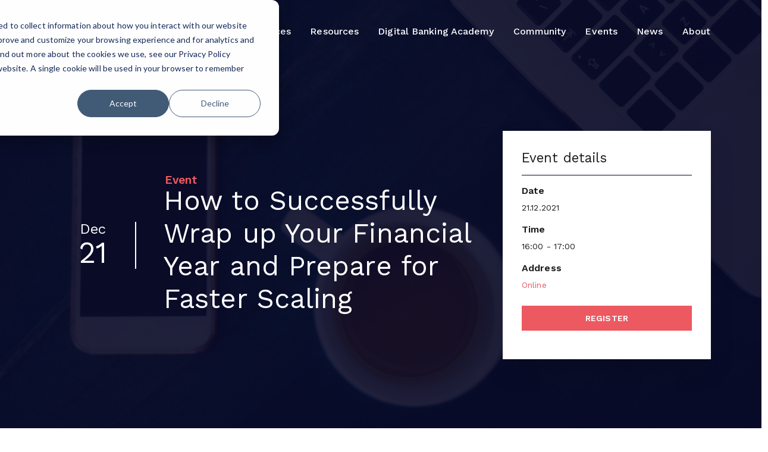

--- FILE ---
content_type: text/html; charset=UTF-8
request_url: https://www.helsinkifintech.fi/event/how-to-successfully-wrap-up-your-financial-year-and-prepare-for-faster-scaling/
body_size: 10900
content:

<!doctype html>
<html lang="en-US">
<head>
  <meta charset="utf-8">
  <meta http-equiv="x-ua-compatible" content="ie=edge">
  <meta name="viewport" content="width=device-width, initial-scale=1">
  <meta name="format-detection" content="telephone=no">
  <meta name='robots' content='index, follow, max-image-preview:large, max-snippet:-1, max-video-preview:-1' />

	<!-- This site is optimized with the Yoast SEO plugin v26.6 - https://yoast.com/wordpress/plugins/seo/ -->
	<title>How to Successfully Wrap up Your Financial Year and Prepare for Faster Scaling | Helsinki Fintech Farm</title>
	<link rel="canonical" href="https://www.helsinkifintech.fi/event/how-to-successfully-wrap-up-your-financial-year-and-prepare-for-faster-scaling/" />
	<meta property="og:locale" content="en_US" />
	<meta property="og:type" content="article" />
	<meta property="og:title" content="How to Successfully Wrap up Your Financial Year and Prepare for Faster Scaling | Helsinki Fintech Farm" />
	<meta property="og:description" content="External event In this webinar, Niko from Calqulate will be dissecting all you need to wrap up your financial year..." />
	<meta property="og:url" content="https://www.helsinkifintech.fi/event/how-to-successfully-wrap-up-your-financial-year-and-prepare-for-faster-scaling/" />
	<meta property="og:site_name" content="Helsinki Fintech Farm" />
	<meta property="article:publisher" content="https://www.facebook.com/helsinkifintech/" />
	<meta property="article:modified_time" content="2022-01-05T14:31:40+00:00" />
	<meta property="og:image" content="https://www.helsinkifintech.fi/wp-content/uploads/2021/12/Webinar_Helsinki-Fintech-Farm.png" />
	<meta property="og:image:width" content="1366" />
	<meta property="og:image:height" content="768" />
	<meta property="og:image:type" content="image/png" />
	<meta name="twitter:card" content="summary_large_image" />
	<meta name="twitter:site" content="@helsinkifintech" />
	<meta name="twitter:label1" content="Est. reading time" />
	<meta name="twitter:data1" content="1 minute" />
	<script type="application/ld+json" class="yoast-schema-graph">{"@context":"https://schema.org","@graph":[{"@type":"WebPage","@id":"https://www.helsinkifintech.fi/event/how-to-successfully-wrap-up-your-financial-year-and-prepare-for-faster-scaling/","url":"https://www.helsinkifintech.fi/event/how-to-successfully-wrap-up-your-financial-year-and-prepare-for-faster-scaling/","name":"How to Successfully Wrap up Your Financial Year and Prepare for Faster Scaling | Helsinki Fintech Farm","isPartOf":{"@id":"https://www.helsinkifintech.fi/#website"},"primaryImageOfPage":{"@id":"https://www.helsinkifintech.fi/event/how-to-successfully-wrap-up-your-financial-year-and-prepare-for-faster-scaling/#primaryimage"},"image":{"@id":"https://www.helsinkifintech.fi/event/how-to-successfully-wrap-up-your-financial-year-and-prepare-for-faster-scaling/#primaryimage"},"thumbnailUrl":"https://www.helsinkifintech.fi/wp-content/uploads/2021/12/Webinar_Helsinki-Fintech-Farm.png","datePublished":"2021-12-09T08:10:59+00:00","dateModified":"2022-01-05T14:31:40+00:00","breadcrumb":{"@id":"https://www.helsinkifintech.fi/event/how-to-successfully-wrap-up-your-financial-year-and-prepare-for-faster-scaling/#breadcrumb"},"inLanguage":"en-US","potentialAction":[{"@type":"ReadAction","target":["https://www.helsinkifintech.fi/event/how-to-successfully-wrap-up-your-financial-year-and-prepare-for-faster-scaling/"]}]},{"@type":"ImageObject","inLanguage":"en-US","@id":"https://www.helsinkifintech.fi/event/how-to-successfully-wrap-up-your-financial-year-and-prepare-for-faster-scaling/#primaryimage","url":"https://www.helsinkifintech.fi/wp-content/uploads/2021/12/Webinar_Helsinki-Fintech-Farm.png","contentUrl":"https://www.helsinkifintech.fi/wp-content/uploads/2021/12/Webinar_Helsinki-Fintech-Farm.png","width":1366,"height":768},{"@type":"BreadcrumbList","@id":"https://www.helsinkifintech.fi/event/how-to-successfully-wrap-up-your-financial-year-and-prepare-for-faster-scaling/#breadcrumb","itemListElement":[{"@type":"ListItem","position":1,"name":"Home","item":"https://www.helsinkifintech.fi/"},{"@type":"ListItem","position":2,"name":"How to Successfully Wrap up Your Financial Year and Prepare for Faster Scaling"}]},{"@type":"WebSite","@id":"https://www.helsinkifintech.fi/#website","url":"https://www.helsinkifintech.fi/","name":"Helsinki Fintech Farm","description":"The Fintech and Finance Innovation Hub of Finland","publisher":{"@id":"https://www.helsinkifintech.fi/#organization"},"potentialAction":[{"@type":"SearchAction","target":{"@type":"EntryPoint","urlTemplate":"https://www.helsinkifintech.fi/?s={search_term_string}"},"query-input":{"@type":"PropertyValueSpecification","valueRequired":true,"valueName":"search_term_string"}}],"inLanguage":"en-US"},{"@type":"Organization","@id":"https://www.helsinkifintech.fi/#organization","name":"Fintech Farm Helsinki","url":"https://www.helsinkifintech.fi/","logo":{"@type":"ImageObject","inLanguage":"en-US","@id":"https://www.helsinkifintech.fi/#/schema/logo/image/","url":"https://www.helsinkifintech.fi/wp-content/uploads/2020/05/fintech-farm-featured.png","contentUrl":"https://www.helsinkifintech.fi/wp-content/uploads/2020/05/fintech-farm-featured.png","width":1920,"height":1080,"caption":"Fintech Farm Helsinki"},"image":{"@id":"https://www.helsinkifintech.fi/#/schema/logo/image/"},"sameAs":["https://www.facebook.com/helsinkifintech/","https://x.com/helsinkifintech","https://www.linkedin.com/showcase/helsinkifintech/","https://www.youtube.com/channel/UC7V0mGqLpnSjLFhO2PRVGVg?reload=9"]}]}</script>
	<!-- / Yoast SEO plugin. -->


<link rel='dns-prefetch' href='//stats.wp.com' />
<link rel='dns-prefetch' href='//fonts.googleapis.com' />
<style id='wp-img-auto-sizes-contain-inline-css' type='text/css'>
img:is([sizes=auto i],[sizes^="auto," i]){contain-intrinsic-size:3000px 1500px}
/*# sourceURL=wp-img-auto-sizes-contain-inline-css */
</style>
<style id='wp-block-library-inline-css' type='text/css'>
:root{--wp-block-synced-color:#7a00df;--wp-block-synced-color--rgb:122,0,223;--wp-bound-block-color:var(--wp-block-synced-color);--wp-editor-canvas-background:#ddd;--wp-admin-theme-color:#007cba;--wp-admin-theme-color--rgb:0,124,186;--wp-admin-theme-color-darker-10:#006ba1;--wp-admin-theme-color-darker-10--rgb:0,107,160.5;--wp-admin-theme-color-darker-20:#005a87;--wp-admin-theme-color-darker-20--rgb:0,90,135;--wp-admin-border-width-focus:2px}@media (min-resolution:192dpi){:root{--wp-admin-border-width-focus:1.5px}}.wp-element-button{cursor:pointer}:root .has-very-light-gray-background-color{background-color:#eee}:root .has-very-dark-gray-background-color{background-color:#313131}:root .has-very-light-gray-color{color:#eee}:root .has-very-dark-gray-color{color:#313131}:root .has-vivid-green-cyan-to-vivid-cyan-blue-gradient-background{background:linear-gradient(135deg,#00d084,#0693e3)}:root .has-purple-crush-gradient-background{background:linear-gradient(135deg,#34e2e4,#4721fb 50%,#ab1dfe)}:root .has-hazy-dawn-gradient-background{background:linear-gradient(135deg,#faaca8,#dad0ec)}:root .has-subdued-olive-gradient-background{background:linear-gradient(135deg,#fafae1,#67a671)}:root .has-atomic-cream-gradient-background{background:linear-gradient(135deg,#fdd79a,#004a59)}:root .has-nightshade-gradient-background{background:linear-gradient(135deg,#330968,#31cdcf)}:root .has-midnight-gradient-background{background:linear-gradient(135deg,#020381,#2874fc)}:root{--wp--preset--font-size--normal:16px;--wp--preset--font-size--huge:42px}.has-regular-font-size{font-size:1em}.has-larger-font-size{font-size:2.625em}.has-normal-font-size{font-size:var(--wp--preset--font-size--normal)}.has-huge-font-size{font-size:var(--wp--preset--font-size--huge)}.has-text-align-center{text-align:center}.has-text-align-left{text-align:left}.has-text-align-right{text-align:right}.has-fit-text{white-space:nowrap!important}#end-resizable-editor-section{display:none}.aligncenter{clear:both}.items-justified-left{justify-content:flex-start}.items-justified-center{justify-content:center}.items-justified-right{justify-content:flex-end}.items-justified-space-between{justify-content:space-between}.screen-reader-text{border:0;clip-path:inset(50%);height:1px;margin:-1px;overflow:hidden;padding:0;position:absolute;width:1px;word-wrap:normal!important}.screen-reader-text:focus{background-color:#ddd;clip-path:none;color:#444;display:block;font-size:1em;height:auto;left:5px;line-height:normal;padding:15px 23px 14px;text-decoration:none;top:5px;width:auto;z-index:100000}html :where(.has-border-color){border-style:solid}html :where([style*=border-top-color]){border-top-style:solid}html :where([style*=border-right-color]){border-right-style:solid}html :where([style*=border-bottom-color]){border-bottom-style:solid}html :where([style*=border-left-color]){border-left-style:solid}html :where([style*=border-width]){border-style:solid}html :where([style*=border-top-width]){border-top-style:solid}html :where([style*=border-right-width]){border-right-style:solid}html :where([style*=border-bottom-width]){border-bottom-style:solid}html :where([style*=border-left-width]){border-left-style:solid}html :where(img[class*=wp-image-]){height:auto;max-width:100%}:where(figure){margin:0 0 1em}html :where(.is-position-sticky){--wp-admin--admin-bar--position-offset:var(--wp-admin--admin-bar--height,0px)}@media screen and (max-width:600px){html :where(.is-position-sticky){--wp-admin--admin-bar--position-offset:0px}}

/*# sourceURL=wp-block-library-inline-css */
</style><style id='global-styles-inline-css' type='text/css'>
:root{--wp--preset--aspect-ratio--square: 1;--wp--preset--aspect-ratio--4-3: 4/3;--wp--preset--aspect-ratio--3-4: 3/4;--wp--preset--aspect-ratio--3-2: 3/2;--wp--preset--aspect-ratio--2-3: 2/3;--wp--preset--aspect-ratio--16-9: 16/9;--wp--preset--aspect-ratio--9-16: 9/16;--wp--preset--color--black: #000000;--wp--preset--color--cyan-bluish-gray: #abb8c3;--wp--preset--color--white: #ffffff;--wp--preset--color--pale-pink: #f78da7;--wp--preset--color--vivid-red: #cf2e2e;--wp--preset--color--luminous-vivid-orange: #ff6900;--wp--preset--color--luminous-vivid-amber: #fcb900;--wp--preset--color--light-green-cyan: #7bdcb5;--wp--preset--color--vivid-green-cyan: #00d084;--wp--preset--color--pale-cyan-blue: #8ed1fc;--wp--preset--color--vivid-cyan-blue: #0693e3;--wp--preset--color--vivid-purple: #9b51e0;--wp--preset--gradient--vivid-cyan-blue-to-vivid-purple: linear-gradient(135deg,rgb(6,147,227) 0%,rgb(155,81,224) 100%);--wp--preset--gradient--light-green-cyan-to-vivid-green-cyan: linear-gradient(135deg,rgb(122,220,180) 0%,rgb(0,208,130) 100%);--wp--preset--gradient--luminous-vivid-amber-to-luminous-vivid-orange: linear-gradient(135deg,rgb(252,185,0) 0%,rgb(255,105,0) 100%);--wp--preset--gradient--luminous-vivid-orange-to-vivid-red: linear-gradient(135deg,rgb(255,105,0) 0%,rgb(207,46,46) 100%);--wp--preset--gradient--very-light-gray-to-cyan-bluish-gray: linear-gradient(135deg,rgb(238,238,238) 0%,rgb(169,184,195) 100%);--wp--preset--gradient--cool-to-warm-spectrum: linear-gradient(135deg,rgb(74,234,220) 0%,rgb(151,120,209) 20%,rgb(207,42,186) 40%,rgb(238,44,130) 60%,rgb(251,105,98) 80%,rgb(254,248,76) 100%);--wp--preset--gradient--blush-light-purple: linear-gradient(135deg,rgb(255,206,236) 0%,rgb(152,150,240) 100%);--wp--preset--gradient--blush-bordeaux: linear-gradient(135deg,rgb(254,205,165) 0%,rgb(254,45,45) 50%,rgb(107,0,62) 100%);--wp--preset--gradient--luminous-dusk: linear-gradient(135deg,rgb(255,203,112) 0%,rgb(199,81,192) 50%,rgb(65,88,208) 100%);--wp--preset--gradient--pale-ocean: linear-gradient(135deg,rgb(255,245,203) 0%,rgb(182,227,212) 50%,rgb(51,167,181) 100%);--wp--preset--gradient--electric-grass: linear-gradient(135deg,rgb(202,248,128) 0%,rgb(113,206,126) 100%);--wp--preset--gradient--midnight: linear-gradient(135deg,rgb(2,3,129) 0%,rgb(40,116,252) 100%);--wp--preset--font-size--small: 13px;--wp--preset--font-size--medium: 20px;--wp--preset--font-size--large: 36px;--wp--preset--font-size--x-large: 42px;--wp--preset--spacing--20: 0.44rem;--wp--preset--spacing--30: 0.67rem;--wp--preset--spacing--40: 1rem;--wp--preset--spacing--50: 1.5rem;--wp--preset--spacing--60: 2.25rem;--wp--preset--spacing--70: 3.38rem;--wp--preset--spacing--80: 5.06rem;--wp--preset--shadow--natural: 6px 6px 9px rgba(0, 0, 0, 0.2);--wp--preset--shadow--deep: 12px 12px 50px rgba(0, 0, 0, 0.4);--wp--preset--shadow--sharp: 6px 6px 0px rgba(0, 0, 0, 0.2);--wp--preset--shadow--outlined: 6px 6px 0px -3px rgb(255, 255, 255), 6px 6px rgb(0, 0, 0);--wp--preset--shadow--crisp: 6px 6px 0px rgb(0, 0, 0);}:where(.is-layout-flex){gap: 0.5em;}:where(.is-layout-grid){gap: 0.5em;}body .is-layout-flex{display: flex;}.is-layout-flex{flex-wrap: wrap;align-items: center;}.is-layout-flex > :is(*, div){margin: 0;}body .is-layout-grid{display: grid;}.is-layout-grid > :is(*, div){margin: 0;}:where(.wp-block-columns.is-layout-flex){gap: 2em;}:where(.wp-block-columns.is-layout-grid){gap: 2em;}:where(.wp-block-post-template.is-layout-flex){gap: 1.25em;}:where(.wp-block-post-template.is-layout-grid){gap: 1.25em;}.has-black-color{color: var(--wp--preset--color--black) !important;}.has-cyan-bluish-gray-color{color: var(--wp--preset--color--cyan-bluish-gray) !important;}.has-white-color{color: var(--wp--preset--color--white) !important;}.has-pale-pink-color{color: var(--wp--preset--color--pale-pink) !important;}.has-vivid-red-color{color: var(--wp--preset--color--vivid-red) !important;}.has-luminous-vivid-orange-color{color: var(--wp--preset--color--luminous-vivid-orange) !important;}.has-luminous-vivid-amber-color{color: var(--wp--preset--color--luminous-vivid-amber) !important;}.has-light-green-cyan-color{color: var(--wp--preset--color--light-green-cyan) !important;}.has-vivid-green-cyan-color{color: var(--wp--preset--color--vivid-green-cyan) !important;}.has-pale-cyan-blue-color{color: var(--wp--preset--color--pale-cyan-blue) !important;}.has-vivid-cyan-blue-color{color: var(--wp--preset--color--vivid-cyan-blue) !important;}.has-vivid-purple-color{color: var(--wp--preset--color--vivid-purple) !important;}.has-black-background-color{background-color: var(--wp--preset--color--black) !important;}.has-cyan-bluish-gray-background-color{background-color: var(--wp--preset--color--cyan-bluish-gray) !important;}.has-white-background-color{background-color: var(--wp--preset--color--white) !important;}.has-pale-pink-background-color{background-color: var(--wp--preset--color--pale-pink) !important;}.has-vivid-red-background-color{background-color: var(--wp--preset--color--vivid-red) !important;}.has-luminous-vivid-orange-background-color{background-color: var(--wp--preset--color--luminous-vivid-orange) !important;}.has-luminous-vivid-amber-background-color{background-color: var(--wp--preset--color--luminous-vivid-amber) !important;}.has-light-green-cyan-background-color{background-color: var(--wp--preset--color--light-green-cyan) !important;}.has-vivid-green-cyan-background-color{background-color: var(--wp--preset--color--vivid-green-cyan) !important;}.has-pale-cyan-blue-background-color{background-color: var(--wp--preset--color--pale-cyan-blue) !important;}.has-vivid-cyan-blue-background-color{background-color: var(--wp--preset--color--vivid-cyan-blue) !important;}.has-vivid-purple-background-color{background-color: var(--wp--preset--color--vivid-purple) !important;}.has-black-border-color{border-color: var(--wp--preset--color--black) !important;}.has-cyan-bluish-gray-border-color{border-color: var(--wp--preset--color--cyan-bluish-gray) !important;}.has-white-border-color{border-color: var(--wp--preset--color--white) !important;}.has-pale-pink-border-color{border-color: var(--wp--preset--color--pale-pink) !important;}.has-vivid-red-border-color{border-color: var(--wp--preset--color--vivid-red) !important;}.has-luminous-vivid-orange-border-color{border-color: var(--wp--preset--color--luminous-vivid-orange) !important;}.has-luminous-vivid-amber-border-color{border-color: var(--wp--preset--color--luminous-vivid-amber) !important;}.has-light-green-cyan-border-color{border-color: var(--wp--preset--color--light-green-cyan) !important;}.has-vivid-green-cyan-border-color{border-color: var(--wp--preset--color--vivid-green-cyan) !important;}.has-pale-cyan-blue-border-color{border-color: var(--wp--preset--color--pale-cyan-blue) !important;}.has-vivid-cyan-blue-border-color{border-color: var(--wp--preset--color--vivid-cyan-blue) !important;}.has-vivid-purple-border-color{border-color: var(--wp--preset--color--vivid-purple) !important;}.has-vivid-cyan-blue-to-vivid-purple-gradient-background{background: var(--wp--preset--gradient--vivid-cyan-blue-to-vivid-purple) !important;}.has-light-green-cyan-to-vivid-green-cyan-gradient-background{background: var(--wp--preset--gradient--light-green-cyan-to-vivid-green-cyan) !important;}.has-luminous-vivid-amber-to-luminous-vivid-orange-gradient-background{background: var(--wp--preset--gradient--luminous-vivid-amber-to-luminous-vivid-orange) !important;}.has-luminous-vivid-orange-to-vivid-red-gradient-background{background: var(--wp--preset--gradient--luminous-vivid-orange-to-vivid-red) !important;}.has-very-light-gray-to-cyan-bluish-gray-gradient-background{background: var(--wp--preset--gradient--very-light-gray-to-cyan-bluish-gray) !important;}.has-cool-to-warm-spectrum-gradient-background{background: var(--wp--preset--gradient--cool-to-warm-spectrum) !important;}.has-blush-light-purple-gradient-background{background: var(--wp--preset--gradient--blush-light-purple) !important;}.has-blush-bordeaux-gradient-background{background: var(--wp--preset--gradient--blush-bordeaux) !important;}.has-luminous-dusk-gradient-background{background: var(--wp--preset--gradient--luminous-dusk) !important;}.has-pale-ocean-gradient-background{background: var(--wp--preset--gradient--pale-ocean) !important;}.has-electric-grass-gradient-background{background: var(--wp--preset--gradient--electric-grass) !important;}.has-midnight-gradient-background{background: var(--wp--preset--gradient--midnight) !important;}.has-small-font-size{font-size: var(--wp--preset--font-size--small) !important;}.has-medium-font-size{font-size: var(--wp--preset--font-size--medium) !important;}.has-large-font-size{font-size: var(--wp--preset--font-size--large) !important;}.has-x-large-font-size{font-size: var(--wp--preset--font-size--x-large) !important;}
/*# sourceURL=global-styles-inline-css */
</style>

<style id='classic-theme-styles-inline-css' type='text/css'>
/*! This file is auto-generated */
.wp-block-button__link{color:#fff;background-color:#32373c;border-radius:9999px;box-shadow:none;text-decoration:none;padding:calc(.667em + 2px) calc(1.333em + 2px);font-size:1.125em}.wp-block-file__button{background:#32373c;color:#fff;text-decoration:none}
/*# sourceURL=/wp-includes/css/classic-themes.min.css */
</style>
<link rel='stylesheet' id='jetpack-instant-search-css' href='https://www.helsinkifintech.fi/wp-content/plugins/jetpack/jetpack_vendor/automattic/jetpack-search/build/instant-search/jp-search.chunk-main-payload.css?minify=false&#038;ver=75be4b99af5da8e881da' type='text/css' media='all' />
<link rel='stylesheet' id='kokku-google-fonts-css' href='https://fonts.googleapis.com/css?family=Poppins%3A400%2C600%7CWork+Sans%3A400%2C500%2C600&#038;display=swap&#038;ver=6.9' type='text/css' media='all' />
<link rel='stylesheet' id='sage/css-css' href='https://www.helsinkifintech.fi/wp-content/themes/fintech-farm-theme/dist/styles/main-36c8c48a79.css' type='text/css' media='all' />
<script type="text/javascript" src="https://www.helsinkifintech.fi/wp-includes/js/jquery/jquery.min.js?ver=3.7.1" id="jquery-core-js"></script>
<link rel="https://api.w.org/" href="https://www.helsinkifintech.fi/wp-json/" /><link rel="alternate" title="JSON" type="application/json" href="https://www.helsinkifintech.fi/wp-json/wp/v2/events/42770" /><link rel="EditURI" type="application/rsd+xml" title="RSD" href="https://www.helsinkifintech.fi/xmlrpc.php?rsd" />

<link rel='shortlink' href='https://www.helsinkifintech.fi/?p=42770' />
	<style>img#wpstats{display:none}</style>
		<link rel="icon" href="https://www.helsinkifintech.fi/wp-content/uploads/2024/09/cropped-hff-favicon-32x32.png" sizes="32x32" />
<link rel="icon" href="https://www.helsinkifintech.fi/wp-content/uploads/2024/09/cropped-hff-favicon-192x192.png" sizes="192x192" />
<link rel="apple-touch-icon" href="https://www.helsinkifintech.fi/wp-content/uploads/2024/09/cropped-hff-favicon-180x180.png" />
<meta name="msapplication-TileImage" content="https://www.helsinkifintech.fi/wp-content/uploads/2024/09/cropped-hff-favicon-270x270.png" />
		<style type="text/css" id="wp-custom-css">
			.card.card--white .card__content h1, .card.card--white .card__content h2, .card.card--white .card__content h3, .card.card--white .card__content h4, .card.card--white .card__content h5 {
  color: #1a1a1a;
}

.ginput_complex.ginput_container_creditcard {
	margin: 0;
}
.gfield_visibility_hidden {
	display: none;
}

.gform_validation_container {
	/*display: none !important;*/
}

blockquote {
  background: #f9f9f9;
  border-left: 10px solid #102b62;
  margin: 1.5em 10px;
  padding: 0.5em 10px;
  quotes: "\201C""\201D""\2018""\2019";
}
blockquote:before {
  color: #ccc;
  content: open-quote;
  font-size: 4em;
  line-height: 0.1em;
  margin-right: 0.25em;
  vertical-align: -0.4em;
}
blockquote p {
  display: inline;
}
.whiteform input[type="text"], textarea{
	  background-color: #ffffff;
}		</style>
		      <!-- Google Tag Manager -->
    <script>(function(w,d,s,l,i){w[l]=w[l]||[];w[l].push({'gtm.start':
    new Date().getTime(),event:'gtm.js'});var f=d.getElementsByTagName(s)[0],
    j=d.createElement(s),dl=l!='dataLayer'?'&l='+l:'';j.async=true;j.src=
    'https://www.googletagmanager.com/gtm.js?id='+i+dl;f.parentNode.insertBefore(j,f);
    })(window,document,'script','dataLayer','GTM-55398NF');</script>
    <!-- End Google Tag Manager -->
    <meta name="google-site-verification" content="M41Ats_Q2FwTfqicfZoa8GrKn59GFUEpdEZV3fIj3fc" />
<meta name="facebook-domain-verification" content="zany24yrj74cipap5uauwsi530zt3a" /></head>

<body class="wp-singular events-template-default single single-events postid-42770 wp-theme-fintech-farm-theme jps-theme-fintech-farm-theme how-to-successfully-wrap-up-your-financial-year-and-prepare-for-faster-scaling">
  <!--[if IE]>
      <div class="alert alert-warning">
        You are using an <strong>outdated</strong> browser. Please <a href="http://browsehappy.com/">upgrade your browser</a> to improve your experience.      </div>
    <![endif]-->
  <header class="navbar" id="main-nav" role="banner">
  <div class="container">
    <div class="row justify-content-between align-items-center">
  <div class="navbar__left">
    <a class="navbar__brand" href="https://www.helsinkifintech.fi/">
              <img class="navbar__brand__img" src="https://www.helsinkifintech.fi/wp-content/uploads/2020/05/fintech_farm_logo_white.svg" alt="" />
          </a>
  </div>
  <!-- Desktop menu -->
  <div class="navbar__right">
    <nav class="navbar__menu">
      <div class="menu-primary-menu-container"><ul id="menu-primary-menu" class="navigation navigation--horizontal"><li id="menu-item-41206" class="menu-item menu-item-type-post_type menu-item-object-page menu-item-has-children menu-item-41206"><a href="https://www.helsinkifintech.fi/services/">Services</a>
<ul class="sub-menu">
	<li id="menu-item-44467" class="menu-item menu-item-type-post_type menu-item-object-page menu-item-44467"><a href="https://www.helsinkifintech.fi/finland-fintech-market-entry-services/">Market Entry Services</a></li>
	<li id="menu-item-41211" class="menu-item menu-item-type-post_type menu-item-object-page menu-item-41211"><a href="https://www.helsinkifintech.fi/matchmaking/">Matchmaking</a></li>
</ul>
</li>
<li id="menu-item-291" class="menu-item menu-item-type-post_type menu-item-object-page menu-item-has-children menu-item-291"><a href="https://www.helsinkifintech.fi/resources/">Resources</a>
<ul class="sub-menu">
	<li id="menu-item-384" class="menu-item menu-item-type-post_type menu-item-object-page menu-item-384"><a href="https://www.helsinkifintech.fi/resources/publications/">Publications</a></li>
	<li id="menu-item-359" class="menu-item menu-item-type-post_type menu-item-object-page menu-item-359"><a href="https://www.helsinkifintech.fi/fintech-landscape/">Fintech Landscape</a></li>
	<li id="menu-item-323" class="menu-item menu-item-type-post_type menu-item-object-page menu-item-323"><a href="https://www.helsinkifintech.fi/database/">Database</a></li>
	<li id="menu-item-44112" class="menu-item menu-item-type-post_type menu-item-object-page menu-item-44112"><a href="https://www.helsinkifintech.fi/partners/">Partners</a></li>
</ul>
</li>
<li id="menu-item-44108" class="menu-item menu-item-type-custom menu-item-object-custom menu-item-has-children menu-item-44108"><a target="_blank" href="https://www.digitalbankingacademy.com/">Digital Banking Academy</a>
<ul class="sub-menu">
	<li id="menu-item-44449" class="menu-item menu-item-type-custom menu-item-object-custom menu-item-44449"><a target="_blank" href="https://www.nordicbankingforum.com/">Nordic Banking Forum</a></li>
	<li id="menu-item-44450" class="menu-item menu-item-type-custom menu-item-object-custom menu-item-44450"><a target="_blank" href="https://www.nordicfintechsummit.com/">Nordic Fintech Summit</a></li>
	<li id="menu-item-44451" class="menu-item menu-item-type-custom menu-item-object-custom menu-item-44451"><a target="_blank" href="https://www.amlarena.com/">AML Arena</a></li>
</ul>
</li>
<li id="menu-item-236" class="menu-item menu-item-type-post_type menu-item-object-page menu-item-236"><a href="https://www.helsinkifintech.fi/membership/">Community</a></li>
<li id="menu-item-218" class="menu-item menu-item-type-post_type menu-item-object-page menu-item-218"><a href="https://www.helsinkifintech.fi/events/">Events</a></li>
<li id="menu-item-258" class="menu-item menu-item-type-post_type menu-item-object-page current_page_parent menu-item-258"><a href="https://www.helsinkifintech.fi/news/">News</a></li>
<li id="menu-item-310" class="menu-item menu-item-type-post_type menu-item-object-page menu-item-has-children menu-item-310"><a href="https://www.helsinkifintech.fi/about/">About</a>
<ul class="sub-menu">
	<li id="menu-item-41635" class="menu-item menu-item-type-post_type menu-item-object-page menu-item-41635"><a href="https://www.helsinkifintech.fi/contact/">Contact Us</a></li>
	<li id="menu-item-43125" class="menu-item menu-item-type-post_type menu-item-object-page menu-item-43125"><a href="https://www.helsinkifintech.fi/careers/">Careers</a></li>
</ul>
</li>
</ul></div>    </nav>
  </div>
  <div class="mobile-icons">
    <a class="mobile-nav-toggle" id="mobileNavToggle">
      <span class="bar"></span>
      <span class="bar"></span>
      <span class="bar"></span>
    </a>
  </div>
  <!-- Mobile menu -->
  <div class="mobile-menu" id="mobile-menu">
    <nav class="navbar__menu navbar__menu--mobile">
      <div class="menu-primary-menu-container"><ul id="menu-primary-menu-1" class="navigation navigation--mobile"><li class="menu-item menu-item-type-post_type menu-item-object-page menu-item-has-children menu-item-41206"><a href="https://www.helsinkifintech.fi/services/">Services</a>
<ul class="sub-menu">
	<li class="menu-item menu-item-type-post_type menu-item-object-page menu-item-44467"><a href="https://www.helsinkifintech.fi/finland-fintech-market-entry-services/">Market Entry Services</a></li>
	<li class="menu-item menu-item-type-post_type menu-item-object-page menu-item-41211"><a href="https://www.helsinkifintech.fi/matchmaking/">Matchmaking</a></li>
</ul>
</li>
<li class="menu-item menu-item-type-post_type menu-item-object-page menu-item-has-children menu-item-291"><a href="https://www.helsinkifintech.fi/resources/">Resources</a>
<ul class="sub-menu">
	<li class="menu-item menu-item-type-post_type menu-item-object-page menu-item-384"><a href="https://www.helsinkifintech.fi/resources/publications/">Publications</a></li>
	<li class="menu-item menu-item-type-post_type menu-item-object-page menu-item-359"><a href="https://www.helsinkifintech.fi/fintech-landscape/">Fintech Landscape</a></li>
	<li class="menu-item menu-item-type-post_type menu-item-object-page menu-item-323"><a href="https://www.helsinkifintech.fi/database/">Database</a></li>
	<li class="menu-item menu-item-type-post_type menu-item-object-page menu-item-44112"><a href="https://www.helsinkifintech.fi/partners/">Partners</a></li>
</ul>
</li>
<li class="menu-item menu-item-type-custom menu-item-object-custom menu-item-has-children menu-item-44108"><a target="_blank" href="https://www.digitalbankingacademy.com/">Digital Banking Academy</a>
<ul class="sub-menu">
	<li class="menu-item menu-item-type-custom menu-item-object-custom menu-item-44449"><a target="_blank" href="https://www.nordicbankingforum.com/">Nordic Banking Forum</a></li>
	<li class="menu-item menu-item-type-custom menu-item-object-custom menu-item-44450"><a target="_blank" href="https://www.nordicfintechsummit.com/">Nordic Fintech Summit</a></li>
	<li class="menu-item menu-item-type-custom menu-item-object-custom menu-item-44451"><a target="_blank" href="https://www.amlarena.com/">AML Arena</a></li>
</ul>
</li>
<li class="menu-item menu-item-type-post_type menu-item-object-page menu-item-236"><a href="https://www.helsinkifintech.fi/membership/">Community</a></li>
<li class="menu-item menu-item-type-post_type menu-item-object-page menu-item-218"><a href="https://www.helsinkifintech.fi/events/">Events</a></li>
<li class="menu-item menu-item-type-post_type menu-item-object-page current_page_parent menu-item-258"><a href="https://www.helsinkifintech.fi/news/">News</a></li>
<li class="menu-item menu-item-type-post_type menu-item-object-page menu-item-has-children menu-item-310"><a href="https://www.helsinkifintech.fi/about/">About</a>
<ul class="sub-menu">
	<li class="menu-item menu-item-type-post_type menu-item-object-page menu-item-41635"><a href="https://www.helsinkifintech.fi/contact/">Contact Us</a></li>
	<li class="menu-item menu-item-type-post_type menu-item-object-page menu-item-43125"><a href="https://www.helsinkifintech.fi/careers/">Careers</a></li>
</ul>
</li>
</ul></div>    </nav>
  </div>
  </div>
  </div>
</header>
  <div class="wrap-main" role="document">
    <main>
      
          
    <section class="page-hero page-hero--event bg white" style="background-image: url(https://www.helsinkifintech.fi/wp-content/uploads/2021/12/Webinar_Helsinki-Fintech-Farm.png);">

          <div class="page-hero__overlay page-hero__overlay--primary"></div>
        <div class="container">
      <div class="row align-items-center">
        <div class="col-lg-2">
          <div class="event__date event__date--white">
            <span class="event__date__month">
              Dec            </span>
            <span class="event__date__day">
              21            </span>
          </div>
        </div>
        <div class="col-lg-6 col-md-6 event__title">
            <div class="event-slug">Event</div>
            <h1 class="mb-0">How to Successfully Wrap up Your Financial Year and Prepare for Faster Scaling</h1>
                    </div>
        <div class="col-lg-4 col-md-6">
          <div class="event-info bg bg--white dark">
                <div class="event-info__heading">
                  <h3>Event details</h3>
                </div>
                <div class="event-info__elem">
                  <h4 class="bold">Date</h4>
                                      21.12.2021                                  </div>
                <div class="event-info__elem">
                  <h4 class="bold">Time</h4>
                  16:00 - 
                  17:00                </div>
                <div class="event-info__elem">
                  <h4 class="bold">Address</h4>
                  <a href="https://www.google.com/maps/search/?api=1&query=Online" target="_blank">
                  Online                  </a>
                </div>
                <div class="align-self-center event-info__elem mt-4">
                                                       <a class="btn btn--red btn--no-margin" href="https://us02web.zoom.us/webinar/register/WN_XTvwGD18QJ-aoEJM94TWVQ" target="_blank">Register</a>                                  </div>
              </div>
            </div>
      </div>
      </div>
  </section>
    <section class="one_column bg bg--no-bg" >
	<div class="container">
		<div class="row justify-content-center padding-medium">
			<div class="col-md-12">
				<div class="text-block">
	<h3>As the year is gradually coming to an end, it is super important to understand how to wrap up your company financial year to ensure you kickstart 2022 as a rockstar and prepare to fast scale your company.</h3>
<p>In this webinar, Niko from Calqulate will be dissecting all you need to wrap up your financial year like a PRO: How and what to prepare for your audit, keeping your fundraising due diligence in order and what CFOs should expect in terms of reporting.</p>
<p><strong>Schedule:</strong></p>
<ul>
<li>Intro (5 min)</li>
<li>Wrapping up Financial Year : Part 1 (20 min)</li>
<li>Q+A (5 min)</li>
<li>Wrapping up Financial Year : Part 2 (20 min)</li>
<li>Q+A (5 min)</li>
</ul>
<p><span class="btn btn--primary"><a href="https://us02web.zoom.us/webinar/register/WN_XTvwGD18QJ-aoEJM94TWVQ" target="_blank" rel="noopener">REGISTER</a></span></p>
<p><em>Calqulate is part of Helsinki Fintech Farm Community. Learn more from our <a href="https://www.helsinkifintech.fi/membership/" target="_blank" rel="noopener">website</a>.</em></p>
</div>
			</div>
		</div>
	</div>
</section>    </main>
  </div>
  <footer class="footer footer--main">
  <div class="container">
    <div class="row">

      <div class="col-md-2">
                          <a href="https://www.helsinkifintech.fi/">
            <img class="footer__logo" src="https://www.helsinkifintech.fi/wp-content/uploads/2020/04/fintech_farm_logo_secondary.svg" alt="Helsinki Fintech Farm">
          </a>
                      </div>

              <div class="col-md-12">
          <div class="row">
                          <div class="col-md-3">
                <h4 class="bold">Services</h4>
                <ul class="footer-nav">
                                     <li class="footer-nav__item">
                     
                     <a class="link" href="https://www.helsinkifintech.fi/matchmaking/" target="_self">Matchmaking</a>                      
                     </li>
                                       <li class="footer-nav__item">
                     
                     <a class="link" href="https://www.helsinkifintech.fi/deal-flow/" target="_self">Deal Flow</a>                      
                     </li>
                                      </ul>
                </div>
                            <div class="col-md-3">
                <h4 class="bold">Insights</h4>
                <ul class="footer-nav">
                                     <li class="footer-nav__item">
                     
                     <a class="link" href="https://www.helsinkifintech.fi/resources/publications/" target="_self">Publications</a>                      
                     </li>
                                       <li class="footer-nav__item">
                     
                     <a class="link" href="https://www.helsinkifintech.fi/fintech-landscape/" target="_self">Fintech Landscape</a>                      
                     </li>
                                       <li class="footer-nav__item">
                     
                     <a class="link" href="https://www.helsinkifintech.fi/database/" target="_self">Database</a>                      
                     </li>
                                      </ul>
                </div>
                            <div class="col-md-3">
                <h4 class="bold">Upskilling</h4>
                <ul class="footer-nav">
                                     <li class="footer-nav__item">
                     
                     <a class="link" href="https://www.digitalbankingacademy.com/" target="_blank">Digital Banking Academy</a>                      
                     </li>
                                       <li class="footer-nav__item">
                     
                     <a class="link" href="https://www.helsinkifintech.fi/partners/" target="_self">Expert Partners</a>                      
                     </li>
                                      </ul>
                </div>
                            <div class="col-md-3">
                <h4 class="bold">Fintech Farm</h4>
                <ul class="footer-nav">
                                     <li class="footer-nav__item">
                     
                     <a class="link" href="https://www.helsinkifintech.fi/membership/" target="_self">Memberships</a>                      
                     </li>
                                       <li class="footer-nav__item">
                     
                     <a class="link" href="https://fintechslack-098fccd19987.herokuapp.com/" target="_blank">Slack-community</a>                      
                     </li>
                                       <li class="footer-nav__item">
                     
                     <a class="link" href="https://www.helsinkifintech.fi/about/" target="_self">About</a>                      
                     </li>
                                       <li class="footer-nav__item">
                     
                     <a class="link" href="https://www.helsinkifintech.fi/contact/" target="_self">Contact Us</a>                      
                     </li>
                                       <li class="footer-nav__item">
                     
                     <a class="link" href="https://www.helsinkifintech.fi/contact/#invoicing" target="_self">Invoicing</a>                      
                     </li>
                                       <li class="footer-nav__item">
                     
                     <a class="link" href="https://www.helsinkifintech.fi/careers/" target="_self">Careers</a>                      
                     </li>
                                      </ul>
                </div>
                          </div>
          </div>
        
      </div>
    </div>
    <div class="footer footer--secondary">
      <div class="container">
        <div class="row align-items-center">
          <div class="col-md-3 mb-order-3">Copyrigt by Fintech Farm Helsinki</div>
          <div class="col-md-3 mb-order-2">
            <div class="footer__privacy-policy">
                              <a class="privacy-policy-link" href="https://www.helsinkifintech.fi/privacy-policy/" rel="privacy-policy">Privacy Policy</a><span role="separator" aria-hidden="true"></span>                          </div>
          </div>
          <div class="ml-auto col-md-3 mb-order-1">
                          <div class="footer__social">
                                                 <a href="https://www.linkedin.com/company/fintech-farm/" target="_blank" rel="noopener"><img src="https://www.helsinkifintech.fi/wp-content/uploads/2020/05/linkedin-1.svg" alt="" /></a>
                                                                <a href="https://twitter.com/helsinkifintech" target="_blank" rel="noopener"><img src="https://www.helsinkifintech.fi/wp-content/uploads/2020/05/twitter-1.svg" alt="" /></a>
                                                                <a href="https://www.facebook.com/helsinkifintech/" target="_blank" rel="noopener"><img src="https://www.helsinkifintech.fi/wp-content/uploads/2020/05/facebook.png" alt="Facebook" /></a>
                                                                <a href="https://www.youtube.com/channel/UC7V0mGqLpnSjLFhO2PRVGVg" target="_blank" rel="noopener"><img src="https://www.helsinkifintech.fi/wp-content/uploads/2020/05/youtube.svg" alt="" /></a>
                                          </div>
                  </div>
      </div>
    </div>
  </div>
</footer>
<script src="https://next.brella.io/scripts/custom-page"></script><script type="speculationrules">
{"prefetch":[{"source":"document","where":{"and":[{"href_matches":"/*"},{"not":{"href_matches":["/wp-*.php","/wp-admin/*","/wp-content/uploads/*","/wp-content/*","/wp-content/plugins/*","/wp-content/themes/fintech-farm-theme/*","/*\\?(.+)"]}},{"not":{"selector_matches":"a[rel~=\"nofollow\"]"}},{"not":{"selector_matches":".no-prefetch, .no-prefetch a"}}]},"eagerness":"conservative"}]}
</script>
		<div class="jetpack-instant-search__widget-area" style="display: none">
							<div id="jetpack-search-filters-1" class="widget jetpack-filters widget_search">			<div id="jetpack-search-filters-1-wrapper" class="jetpack-instant-search-wrapper">
		</div></div>					</div>
		<!-- Start of Async HubSpot Analytics Code -->
<script type="text/javascript">
(function(d,s,i,r) {
if (d.getElementById(i)){return;}
var n=d.createElement(s),e=d.getElementsByTagName(s)[0];
n.id=i;n.src='//js.hs-analytics.net/analytics/'+(Math.ceil(new Date()/r)*r)+'/1197496.js';
e.parentNode.insertBefore(n, e);
})(document,"script","hs-analytics",300000);
</script>
<!-- End of Async HubSpot Analytics Code -->
<script type="text/javascript" src="https://www.helsinkifintech.fi/wp-includes/js/dist/hooks.min.js?ver=dd5603f07f9220ed27f1" id="wp-hooks-js"></script>
<script type="text/javascript" src="https://www.helsinkifintech.fi/wp-includes/js/dist/i18n.min.js?ver=c26c3dc7bed366793375" id="wp-i18n-js"></script>
<script type="text/javascript" id="wp-i18n-js-after">
/* <![CDATA[ */
wp.i18n.setLocaleData( { 'text direction\u0004ltr': [ 'ltr' ] } );
//# sourceURL=wp-i18n-js-after
/* ]]> */
</script>
<script type="text/javascript" src="https://www.helsinkifintech.fi/wp-content/plugins/jetpack/jetpack_vendor/automattic/jetpack-assets/build/i18n-loader.js?minify=true&amp;ver=517685b2423141b3a0a3" id="wp-jp-i18n-loader-js"></script>
<script type="text/javascript" id="wp-jp-i18n-loader-js-after">
/* <![CDATA[ */
wp.jpI18nLoader.state = {"baseUrl":"https://www.helsinkifintech.fi/wp-content/languages/","locale":"en_US","domainMap":{"jetpack-admin-ui":"plugins/automattic-for-agencies-client","jetpack-assets":"plugins/jetpack","jetpack-config":"plugins/automattic-for-agencies-client","jetpack-connection":"plugins/jetpack","jetpack-ip":"plugins/automattic-for-agencies-client","jetpack-password-checker":"plugins/automattic-for-agencies-client","jetpack-plugin-deactivation":"plugins/jetpack-boost","jetpack-sync":"plugins/jetpack","jetpack-boost-core":"plugins/jetpack-boost","jetpack-boost-speed-score":"plugins/jetpack-boost","jetpack-explat":"plugins/jetpack","jetpack-image-cdn":"plugins/jetpack-boost","jetpack-jitm":"plugins/jetpack","jetpack-licensing":"plugins/jetpack","jetpack-my-jetpack":"plugins/jetpack","jetpack-plugins-installer":"plugins/jetpack-boost","jetpack-protect-models":"plugins/jetpack-boost","jetpack-protect-status":"plugins/jetpack-boost","jetpack-schema":"plugins/jetpack-boost","jetpack-wp-js-data-sync":"plugins/jetpack-boost","jetpack-account-protection":"plugins/jetpack","jetpack-transport-helper":"plugins/jetpack-protect","jetpack-waf":"plugins/jetpack","jetpack-backup-pkg":"plugins/jetpack","jetpack-blaze":"plugins/jetpack","jetpack-block-delimiter":"plugins/jetpack","jetpack-classic-theme-helper":"plugins/jetpack","jetpack-compat":"plugins/jetpack","jetpack-external-connections":"plugins/jetpack","jetpack-external-media":"plugins/jetpack","jetpack-forms":"plugins/jetpack","jetpack-import":"plugins/jetpack","jetpack-jwt":"plugins/jetpack","jetpack-masterbar":"plugins/jetpack","jetpack-newsletter":"plugins/jetpack","jetpack-paypal-payments":"plugins/jetpack","jetpack-post-list":"plugins/jetpack","jetpack-publicize-pkg":"plugins/jetpack","jetpack-search-pkg":"plugins/jetpack","jetpack-stats":"plugins/jetpack","jetpack-stats-admin":"plugins/jetpack","jetpack-subscribers-dashboard":"plugins/jetpack","jetpack-videopress-pkg":"plugins/jetpack","woocommerce-analytics":"plugins/jetpack"},"domainPaths":{"jetpack-admin-ui":"jetpack_vendor/automattic/jetpack-admin-ui/","jetpack-assets":"jetpack_vendor/automattic/jetpack-assets/","jetpack-config":"jetpack_vendor/automattic/jetpack-config/","jetpack-connection":"jetpack_vendor/automattic/jetpack-connection/","jetpack-ip":"jetpack_vendor/automattic/jetpack-ip/","jetpack-password-checker":"jetpack_vendor/automattic/jetpack-password-checker/","jetpack-plugin-deactivation":"jetpack_vendor/automattic/jetpack-plugin-deactivation/","jetpack-sync":"jetpack_vendor/automattic/jetpack-sync/","jetpack-boost-core":"jetpack_vendor/automattic/jetpack-boost-core/","jetpack-boost-speed-score":"jetpack_vendor/automattic/jetpack-boost-speed-score/","jetpack-explat":"jetpack_vendor/automattic/jetpack-explat/","jetpack-image-cdn":"jetpack_vendor/automattic/jetpack-image-cdn/","jetpack-jitm":"jetpack_vendor/automattic/jetpack-jitm/","jetpack-licensing":"jetpack_vendor/automattic/jetpack-licensing/","jetpack-my-jetpack":"jetpack_vendor/automattic/jetpack-my-jetpack/","jetpack-plugins-installer":"jetpack_vendor/automattic/jetpack-plugins-installer/","jetpack-protect-models":"jetpack_vendor/automattic/jetpack-protect-models/","jetpack-protect-status":"jetpack_vendor/automattic/jetpack-protect-status/","jetpack-schema":"jetpack_vendor/automattic/jetpack-schema/","jetpack-wp-js-data-sync":"jetpack_vendor/automattic/jetpack-wp-js-data-sync/","jetpack-account-protection":"jetpack_vendor/automattic/jetpack-account-protection/","jetpack-transport-helper":"jetpack_vendor/automattic/jetpack-transport-helper/","jetpack-waf":"jetpack_vendor/automattic/jetpack-waf/","jetpack-backup-pkg":"jetpack_vendor/automattic/jetpack-backup/","jetpack-blaze":"jetpack_vendor/automattic/jetpack-blaze/","jetpack-block-delimiter":"jetpack_vendor/automattic/block-delimiter/","jetpack-classic-theme-helper":"jetpack_vendor/automattic/jetpack-classic-theme-helper/","jetpack-compat":"jetpack_vendor/automattic/jetpack-compat/","jetpack-external-connections":"jetpack_vendor/automattic/jetpack-external-connections/","jetpack-external-media":"jetpack_vendor/automattic/jetpack-external-media/","jetpack-forms":"jetpack_vendor/automattic/jetpack-forms/","jetpack-import":"jetpack_vendor/automattic/jetpack-import/","jetpack-jwt":"jetpack_vendor/automattic/jetpack-jwt/","jetpack-masterbar":"jetpack_vendor/automattic/jetpack-masterbar/","jetpack-newsletter":"jetpack_vendor/automattic/jetpack-newsletter/","jetpack-paypal-payments":"jetpack_vendor/automattic/jetpack-paypal-payments/","jetpack-post-list":"jetpack_vendor/automattic/jetpack-post-list/","jetpack-publicize-pkg":"jetpack_vendor/automattic/jetpack-publicize/","jetpack-search-pkg":"jetpack_vendor/automattic/jetpack-search/","jetpack-stats":"jetpack_vendor/automattic/jetpack-stats/","jetpack-stats-admin":"jetpack_vendor/automattic/jetpack-stats-admin/","jetpack-subscribers-dashboard":"jetpack_vendor/automattic/jetpack-subscribers-dashboard/","jetpack-videopress-pkg":"jetpack_vendor/automattic/jetpack-videopress/","woocommerce-analytics":"jetpack_vendor/automattic/woocommerce-analytics/"}};
//# sourceURL=wp-jp-i18n-loader-js-after
/* ]]> */
</script>
<script type="text/javascript" src="https://www.helsinkifintech.fi/wp-includes/js/dist/vendor/wp-polyfill.min.js?ver=3.15.0" id="wp-polyfill-js"></script>
<script type="text/javascript" src="https://www.helsinkifintech.fi/wp-includes/js/dist/url.min.js?ver=9e178c9516d1222dc834" id="wp-url-js"></script>
<script type="text/javascript" id="jetpack-instant-search-js-before">
/* <![CDATA[ */
var JetpackInstantSearchOptions={"overlayOptions":{"colorTheme":"light","enableInfScroll":true,"enableFilteringOpensOverlay":true,"enablePostDate":true,"enableProductPrice":true,"enableSort":true,"highlightColor":"#FFC","overlayTrigger":"submit","resultFormat":"expanded","showPoweredBy":true,"defaultSort":"relevance","excludedPostTypes":[]},"homeUrl":"https://www.helsinkifintech.fi","locale":"en-US","postsPerPage":10,"siteId":251061252,"postTypes":{"post":{"singular_name":"Post","name":"Posts"},"page":{"singular_name":"Page","name":"Pages"},"attachment":{"singular_name":"Media","name":"Media"},"events":{"singular_name":"Event","name":"Events"},"guide":{"singular_name":"Guide","name":"Guides"},"layout":{"singular_name":"Layout","name":"Layouts"},"partners":{"singular_name":"Partner","name":"Partners"},"landing_pages":{"singular_name":"Landing Page","name":"Landing Pages"}},"webpackPublicPath":"https://www.helsinkifintech.fi/wp-content/plugins/jetpack/jetpack_vendor/automattic/jetpack-search/build/instant-search/","isPhotonEnabled":false,"isFreePlan":false,"apiRoot":"https://www.helsinkifintech.fi/wp-json/","apiNonce":"1a529244bb","isPrivateSite":false,"isWpcom":false,"hasOverlayWidgets":true,"widgets":[{"filters":[{"name":"Post Types","type":"post_type","count":5,"widget_id":"jetpack-search-filters-1","filter_id":"post_type_0"},{"name":"Event Categories","type":"taxonomy","taxonomy":"event_categories","count":5,"widget_id":"jetpack-search-filters-1","filter_id":"taxonomy_1"},{"name":"Partner Categories","type":"taxonomy","taxonomy":"partner_category","count":5,"widget_id":"jetpack-search-filters-1","filter_id":"taxonomy_2"},{"name":"Categories","type":"taxonomy","taxonomy":"category","count":5,"widget_id":"jetpack-search-filters-1","filter_id":"taxonomy_3"},{"name":"Tags","type":"taxonomy","taxonomy":"post_tag","count":5,"widget_id":"jetpack-search-filters-1","filter_id":"taxonomy_4"},{"name":"Year","type":"date_histogram","count":5,"field":"post_date","interval":"year","widget_id":"jetpack-search-filters-1","filter_id":"date_histogram_5"}],"widget_id":"jetpack-search-filters-1"}],"widgetsOutsideOverlay":[],"hasNonSearchWidgets":false,"preventTrackingCookiesReset":false};
//# sourceURL=jetpack-instant-search-js-before
/* ]]> */
</script>
<script type="text/javascript" src="https://www.helsinkifintech.fi/wp-content/plugins/jetpack/jetpack_vendor/automattic/jetpack-search/build/instant-search/jp-search.js?minify=false&amp;ver=75be4b99af5da8e881da" id="jetpack-instant-search-js"></script>
<script type="text/javascript" src="//stats.wp.com/w.js?ver=202604" id="jp-tracks-js"></script>
<script type="text/javascript" src="https://www.helsinkifintech.fi/wp-content/themes/fintech-farm-theme/dist/scripts/main-4db593a650.js" id="sage/js-js"></script>
<script type="text/javascript" id="jetpack-stats-js-before">
/* <![CDATA[ */
_stq = window._stq || [];
_stq.push([ "view", {"v":"ext","blog":"251061252","post":"42770","tz":"3","srv":"www.helsinkifintech.fi","hp":"atomic","ac":"3","amp":"0","j":"1:15.5-a.3"} ]);
_stq.push([ "clickTrackerInit", "251061252", "42770" ]);
//# sourceURL=jetpack-stats-js-before
/* ]]> */
</script>
<script type="text/javascript" src="https://stats.wp.com/e-202604.js" id="jetpack-stats-js" defer="defer" data-wp-strategy="defer"></script>
		<script type="text/javascript">
			(function() {
			var t   = document.createElement( 'script' );
			t.type  = 'text/javascript';
			t.async = true;
			t.id    = 'gauges-tracker';
			t.setAttribute( 'data-site-id', '69428a713391702afe51c69c' );
			t.src = '//secure.gaug.es/track.js';
			var s = document.getElementsByTagName( 'script' )[0];
			s.parentNode.insertBefore( t, s );
			})();
		</script>
		</body>

</html>

--- FILE ---
content_type: text/css
request_url: https://www.helsinkifintech.fi/wp-content/themes/fintech-farm-theme/dist/styles/main-36c8c48a79.css
body_size: 19055
content:
.swiper-container{margin-left:auto;margin-right:auto;position:relative;overflow:hidden;list-style:none;padding:0;z-index:1}.swiper-container-no-flexbox .swiper-slide{float:left}.swiper-container-vertical>.swiper-wrapper{flex-direction:column}.swiper-wrapper{position:relative;width:100%;height:100%;z-index:1;display:flex;transition-property:transform;box-sizing:content-box}.swiper-container-android .swiper-slide,.swiper-wrapper{transform:translateZ(0)}.swiper-container-multirow>.swiper-wrapper{flex-wrap:wrap}.swiper-container-free-mode>.swiper-wrapper{transition-timing-function:ease-out;margin:0 auto}.swiper-slide{flex-shrink:0;width:100%;height:100%;position:relative;transition-property:transform}.swiper-slide-invisible-blank{visibility:hidden}.swiper-container-autoheight,.swiper-container-autoheight .swiper-slide{height:auto}.swiper-container-autoheight .swiper-wrapper{align-items:flex-start;transition-property:transform,height}.swiper-container-3d{perspective:1200px}.swiper-container-3d .swiper-cube-shadow,.swiper-container-3d .swiper-slide,.swiper-container-3d .swiper-slide-shadow-bottom,.swiper-container-3d .swiper-slide-shadow-left,.swiper-container-3d .swiper-slide-shadow-right,.swiper-container-3d .swiper-slide-shadow-top,.swiper-container-3d .swiper-wrapper{transform-style:preserve-3d}.swiper-container-3d .swiper-slide-shadow-bottom,.swiper-container-3d .swiper-slide-shadow-left,.swiper-container-3d .swiper-slide-shadow-right,.swiper-container-3d .swiper-slide-shadow-top{position:absolute;left:0;top:0;width:100%;height:100%;pointer-events:none;z-index:10}.swiper-container-3d .swiper-slide-shadow-left{background-image:linear-gradient(270deg,rgba(0,0,0,.5),transparent)}.swiper-container-3d .swiper-slide-shadow-right{background-image:linear-gradient(90deg,rgba(0,0,0,.5),transparent)}.swiper-container-3d .swiper-slide-shadow-top{background-image:linear-gradient(0deg,rgba(0,0,0,.5),transparent)}.swiper-container-3d .swiper-slide-shadow-bottom{background-image:linear-gradient(180deg,rgba(0,0,0,.5),transparent)}.swiper-container-wp8-horizontal,.swiper-container-wp8-horizontal>.swiper-wrapper{touch-action:pan-y}.swiper-container-wp8-vertical,.swiper-container-wp8-vertical>.swiper-wrapper{touch-action:pan-x}.swiper-button-next,.swiper-button-prev{position:absolute;top:50%;width:27px;height:44px;margin-top:-22px;z-index:10;cursor:pointer;background-size:27px 44px;background-position:50%;background-repeat:no-repeat}.swiper-button-next.swiper-button-disabled,.swiper-button-prev.swiper-button-disabled{opacity:.35;cursor:auto;pointer-events:none}.swiper-button-prev,.swiper-container-rtl .swiper-button-next{background-image:url("data:image/svg+xml;charset=utf-8,%3Csvg xmlns='http://www.w3.org/2000/svg' viewBox='0 0 27 44'%3E%3Cpath d='M0 22L22 0l2.1 2.1L4.2 22l19.9 19.9L22 44 0 22z' fill='%23007aff'/%3E%3C/svg%3E");left:10px;right:auto}.swiper-button-next,.swiper-container-rtl .swiper-button-prev{background-image:url("data:image/svg+xml;charset=utf-8,%3Csvg xmlns='http://www.w3.org/2000/svg' viewBox='0 0 27 44'%3E%3Cpath d='M27 22L5 44l-2.1-2.1L22.8 22 2.9 2.1 5 0l22 22z' fill='%23007aff'/%3E%3C/svg%3E");right:10px;left:auto}.swiper-button-prev.swiper-button-white,.swiper-container-rtl .swiper-button-next.swiper-button-white{background-image:url("data:image/svg+xml;charset=utf-8,%3Csvg xmlns='http://www.w3.org/2000/svg' viewBox='0 0 27 44'%3E%3Cpath d='M0 22L22 0l2.1 2.1L4.2 22l19.9 19.9L22 44 0 22z' fill='%23fff'/%3E%3C/svg%3E")}.swiper-button-next.swiper-button-white,.swiper-container-rtl .swiper-button-prev.swiper-button-white{background-image:url("data:image/svg+xml;charset=utf-8,%3Csvg xmlns='http://www.w3.org/2000/svg' viewBox='0 0 27 44'%3E%3Cpath d='M27 22L5 44l-2.1-2.1L22.8 22 2.9 2.1 5 0l22 22z' fill='%23fff'/%3E%3C/svg%3E")}.swiper-button-prev.swiper-button-black,.swiper-container-rtl .swiper-button-next.swiper-button-black{background-image:url("data:image/svg+xml;charset=utf-8,%3Csvg xmlns='http://www.w3.org/2000/svg' viewBox='0 0 27 44'%3E%3Cpath d='M0 22L22 0l2.1 2.1L4.2 22l19.9 19.9L22 44 0 22z'/%3E%3C/svg%3E")}.swiper-button-next.swiper-button-black,.swiper-container-rtl .swiper-button-prev.swiper-button-black{background-image:url("data:image/svg+xml;charset=utf-8,%3Csvg xmlns='http://www.w3.org/2000/svg' viewBox='0 0 27 44'%3E%3Cpath d='M27 22L5 44l-2.1-2.1L22.8 22 2.9 2.1 5 0l22 22z'/%3E%3C/svg%3E")}.swiper-button-lock{display:none}.swiper-pagination{position:absolute;text-align:center;transition:opacity .3s;transform:translateZ(0);z-index:10}.swiper-pagination.swiper-pagination-hidden{opacity:0}.swiper-container-horizontal>.swiper-pagination-bullets,.swiper-pagination-custom,.swiper-pagination-fraction{bottom:10px;left:0;width:100%}.swiper-pagination-bullets-dynamic{overflow:hidden;font-size:0}.swiper-pagination-bullets-dynamic .swiper-pagination-bullet{transform:scale(.33);position:relative}.swiper-pagination-bullets-dynamic .swiper-pagination-bullet-active{transform:scale(1)}.swiper-pagination-bullets-dynamic .swiper-pagination-bullet-active-main{transform:scale(1)}.swiper-pagination-bullets-dynamic .swiper-pagination-bullet-active-prev{transform:scale(.66)}.swiper-pagination-bullets-dynamic .swiper-pagination-bullet-active-prev-prev{transform:scale(.33)}.swiper-pagination-bullets-dynamic .swiper-pagination-bullet-active-next{transform:scale(.66)}.swiper-pagination-bullets-dynamic .swiper-pagination-bullet-active-next-next{transform:scale(.33)}.swiper-pagination-bullet{width:8px;height:8px;display:inline-block;border-radius:100%;background:#000;opacity:.2}button.swiper-pagination-bullet{border:none;margin:0;padding:0;box-shadow:none;-webkit-appearance:none;-moz-appearance:none;appearance:none}.swiper-pagination-clickable .swiper-pagination-bullet{cursor:pointer}.swiper-pagination-bullet-active{opacity:1;background:#007aff}.swiper-container-vertical>.swiper-pagination-bullets{right:10px;top:50%;transform:translate3d(0,-50%,0)}.swiper-container-vertical>.swiper-pagination-bullets .swiper-pagination-bullet{margin:6px 0;display:block}.swiper-container-vertical>.swiper-pagination-bullets.swiper-pagination-bullets-dynamic{top:50%;transform:translateY(-50%);width:8px}.swiper-container-vertical>.swiper-pagination-bullets.swiper-pagination-bullets-dynamic .swiper-pagination-bullet{display:inline-block;transition:top .2s,-webkit-transform .2s;transition:transform .2s,top .2s;transition:transform .2s,top .2s,-webkit-transform .2s}.swiper-container-horizontal>.swiper-pagination-bullets .swiper-pagination-bullet{margin:0 4px}.swiper-container-horizontal>.swiper-pagination-bullets.swiper-pagination-bullets-dynamic{left:50%;transform:translateX(-50%);white-space:nowrap}.swiper-container-horizontal>.swiper-pagination-bullets.swiper-pagination-bullets-dynamic .swiper-pagination-bullet{transition:left .2s,-webkit-transform .2s;transition:transform .2s,left .2s;transition:transform .2s,left .2s,-webkit-transform .2s}.swiper-container-horizontal.swiper-container-rtl>.swiper-pagination-bullets-dynamic .swiper-pagination-bullet{transition:right .2s,-webkit-transform .2s;transition:transform .2s,right .2s;transition:transform .2s,right .2s,-webkit-transform .2s}.swiper-pagination-progressbar{background:rgba(0,0,0,.25);position:absolute}.swiper-pagination-progressbar .swiper-pagination-progressbar-fill{background:#007aff;position:absolute;left:0;top:0;width:100%;height:100%;transform:scale(0);transform-origin:left top}.swiper-container-rtl .swiper-pagination-progressbar .swiper-pagination-progressbar-fill{transform-origin:right top}.swiper-container-horizontal>.swiper-pagination-progressbar,.swiper-container-vertical>.swiper-pagination-progressbar.swiper-pagination-progressbar-opposite{width:100%;height:4px;left:0;top:0}.swiper-container-horizontal>.swiper-pagination-progressbar.swiper-pagination-progressbar-opposite,.swiper-container-vertical>.swiper-pagination-progressbar{width:4px;height:100%;left:0;top:0}.swiper-pagination-white .swiper-pagination-bullet-active{background:#fff}.swiper-pagination-progressbar.swiper-pagination-white{background:hsla(0,0%,100%,.25)}.swiper-pagination-progressbar.swiper-pagination-white .swiper-pagination-progressbar-fill{background:#fff}.swiper-pagination-black .swiper-pagination-bullet-active{background:#000}.swiper-pagination-progressbar.swiper-pagination-black{background:rgba(0,0,0,.25)}.swiper-pagination-progressbar.swiper-pagination-black .swiper-pagination-progressbar-fill{background:#000}.swiper-pagination-lock{display:none}.swiper-scrollbar{border-radius:10px;position:relative;-ms-touch-action:none;background:rgba(0,0,0,.1)}.swiper-container-horizontal>.swiper-scrollbar{position:absolute;left:1%;bottom:3px;z-index:50;height:5px;width:98%}.swiper-container-vertical>.swiper-scrollbar{position:absolute;right:3px;top:1%;z-index:50;width:5px;height:98%}.swiper-scrollbar-drag{height:100%;width:100%;position:relative;background:rgba(0,0,0,.5);border-radius:10px;left:0;top:0}.swiper-scrollbar-cursor-drag{cursor:move}.swiper-scrollbar-lock{display:none}.swiper-zoom-container{width:100%;height:100%;display:flex;justify-content:center;align-items:center;text-align:center}.swiper-zoom-container>canvas,.swiper-zoom-container>img,.swiper-zoom-container>svg{max-width:100%;max-height:100%;object-fit:contain}.swiper-slide-zoomed{cursor:move}.swiper-lazy-preloader{width:42px;height:42px;position:absolute;left:50%;top:50%;margin-left:-21px;margin-top:-21px;z-index:10;transform-origin:50%;animation:swiper-preloader-spin 1s steps(12) infinite}.swiper-lazy-preloader:after{display:block;content:"";width:100%;height:100%;background-image:url("data:image/svg+xml;charset=utf-8,%3Csvg viewBox='0 0 120 120' xmlns='http://www.w3.org/2000/svg' xmlns:xlink='http://www.w3.org/1999/xlink'%3E%3Cdefs%3E%3Cpath id='a' stroke='%236c6c6c' stroke-width='11' stroke-linecap='round' d='M60 7v20'/%3E%3C/defs%3E%3Cuse xlink:href='%23a' opacity='.27'/%3E%3Cuse xlink:href='%23a' opacity='.27' transform='rotate(30 60 60)'/%3E%3Cuse xlink:href='%23a' opacity='.27' transform='rotate(60 60 60)'/%3E%3Cuse xlink:href='%23a' opacity='.27' transform='rotate(90 60 60)'/%3E%3Cuse xlink:href='%23a' opacity='.27' transform='rotate(120 60 60)'/%3E%3Cuse xlink:href='%23a' opacity='.27' transform='rotate(150 60 60)'/%3E%3Cuse xlink:href='%23a' opacity='.37' transform='rotate(180 60 60)'/%3E%3Cuse xlink:href='%23a' opacity='.46' transform='rotate(210 60 60)'/%3E%3Cuse xlink:href='%23a' opacity='.56' transform='rotate(240 60 60)'/%3E%3Cuse xlink:href='%23a' opacity='.66' transform='rotate(270 60 60)'/%3E%3Cuse xlink:href='%23a' opacity='.75' transform='rotate(300 60 60)'/%3E%3Cuse xlink:href='%23a' opacity='.85' transform='rotate(330 60 60)'/%3E%3C/svg%3E");background-position:50%;background-size:100%;background-repeat:no-repeat}.swiper-lazy-preloader-white:after{background-image:url("data:image/svg+xml;charset=utf-8,%3Csvg viewBox='0 0 120 120' xmlns='http://www.w3.org/2000/svg' xmlns:xlink='http://www.w3.org/1999/xlink'%3E%3Cdefs%3E%3Cpath id='a' stroke='%23fff' stroke-width='11' stroke-linecap='round' d='M60 7v20'/%3E%3C/defs%3E%3Cuse xlink:href='%23a' opacity='.27'/%3E%3Cuse xlink:href='%23a' opacity='.27' transform='rotate(30 60 60)'/%3E%3Cuse xlink:href='%23a' opacity='.27' transform='rotate(60 60 60)'/%3E%3Cuse xlink:href='%23a' opacity='.27' transform='rotate(90 60 60)'/%3E%3Cuse xlink:href='%23a' opacity='.27' transform='rotate(120 60 60)'/%3E%3Cuse xlink:href='%23a' opacity='.27' transform='rotate(150 60 60)'/%3E%3Cuse xlink:href='%23a' opacity='.37' transform='rotate(180 60 60)'/%3E%3Cuse xlink:href='%23a' opacity='.46' transform='rotate(210 60 60)'/%3E%3Cuse xlink:href='%23a' opacity='.56' transform='rotate(240 60 60)'/%3E%3Cuse xlink:href='%23a' opacity='.66' transform='rotate(270 60 60)'/%3E%3Cuse xlink:href='%23a' opacity='.75' transform='rotate(300 60 60)'/%3E%3Cuse xlink:href='%23a' opacity='.85' transform='rotate(330 60 60)'/%3E%3C/svg%3E")}@keyframes swiper-preloader-spin{to{transform:rotate(1turn)}}.swiper-container .swiper-notification{position:absolute;left:0;top:0;pointer-events:none;opacity:0;z-index:-1000}.swiper-container-fade.swiper-container-free-mode .swiper-slide{transition-timing-function:ease-out}.swiper-container-fade .swiper-slide{pointer-events:none;transition-property:opacity}.swiper-container-fade .swiper-slide .swiper-slide{pointer-events:none}.swiper-container-fade .swiper-slide-active,.swiper-container-fade .swiper-slide-active .swiper-slide-active{pointer-events:auto}.swiper-container-cube{overflow:visible}.swiper-container-cube .swiper-slide{pointer-events:none;backface-visibility:hidden;z-index:1;visibility:hidden;transform-origin:0 0;width:100%;height:100%}.swiper-container-cube .swiper-slide .swiper-slide{pointer-events:none}.swiper-container-cube.swiper-container-rtl .swiper-slide{transform-origin:100% 0}.swiper-container-cube .swiper-slide-active,.swiper-container-cube .swiper-slide-active .swiper-slide-active{pointer-events:auto}.swiper-container-cube .swiper-slide-active,.swiper-container-cube .swiper-slide-next,.swiper-container-cube .swiper-slide-next+.swiper-slide,.swiper-container-cube .swiper-slide-prev{pointer-events:auto;visibility:visible}.swiper-container-cube .swiper-slide-shadow-bottom,.swiper-container-cube .swiper-slide-shadow-left,.swiper-container-cube .swiper-slide-shadow-right,.swiper-container-cube .swiper-slide-shadow-top{z-index:0;backface-visibility:hidden}.swiper-container-cube .swiper-cube-shadow{position:absolute;left:0;bottom:0;width:100%;height:100%;background:#000;opacity:.6;filter:blur(50px);z-index:0}.swiper-container-flip{overflow:visible}.swiper-container-flip .swiper-slide{pointer-events:none;backface-visibility:hidden;z-index:1}.swiper-container-flip .swiper-slide .swiper-slide{pointer-events:none}.swiper-container-flip .swiper-slide-active,.swiper-container-flip .swiper-slide-active .swiper-slide-active{pointer-events:auto}.swiper-container-flip .swiper-slide-shadow-bottom,.swiper-container-flip .swiper-slide-shadow-left,.swiper-container-flip .swiper-slide-shadow-right,.swiper-container-flip .swiper-slide-shadow-top{z-index:0;backface-visibility:hidden}.swiper-container-coverflow .swiper-wrapper{-ms-perspective:1200px}
/*! Tabby v11.2.0 | (c) 2016 Chris Ferdinandi | MIT License | http://github.com/cferdinandi/tabby */.js-tabby .tabs-pane{border:0;clip:rect(0 0 0 0);height:1px;margin:-1px;overflow:hidden;padding:0;position:absolute;width:1px}.js-tabby .tabs-pane.active{clip:auto;height:auto;margin:0;overflow:visible;position:static;width:auto}.js-tabby .tabs-pane:focus{outline:none}
/*!
 * Bootstrap Grid v4.6.2 (https://getbootstrap.com/)
 * Copyright 2011-2022 The Bootstrap Authors
 * Copyright 2011-2022 Twitter, Inc.
 * Licensed under MIT (https://github.com/twbs/bootstrap/blob/main/LICENSE)
 */html{box-sizing:border-box;-ms-overflow-style:scrollbar}*,:after,:before{box-sizing:inherit}.container,.container-fluid,.container-lg,.container-md,.container-sm,.container-xl,.container-xxl{width:100%;padding-right:15px;padding-left:15px;margin-right:auto;margin-left:auto}@media (min-width:576px){.container,.container-sm{max-width:540px}}@media (min-width:768px){.container,.container-md,.container-sm{max-width:720px}}@media (min-width:992px){.container,.container-lg,.container-md,.container-sm{max-width:960px}}@media (min-width:1280px){.container,.container-lg,.container-md,.container-sm,.container-xl{max-width:1140px}}@media (min-width:1400px){.container,.container-lg,.container-md,.container-sm,.container-xl,.container-xxl{max-width:1280px}}.row{display:flex;flex-wrap:wrap;margin-right:-15px;margin-left:-15px}.no-gutters{margin-right:0;margin-left:0}.no-gutters>.col,.no-gutters>[class*=col-]{padding-right:0;padding-left:0}.col,.col-1,.col-2,.col-3,.col-4,.col-5,.col-6,.col-7,.col-8,.col-9,.col-10,.col-11,.col-12,.col-auto,.col-lg,.col-lg-1,.col-lg-2,.col-lg-3,.col-lg-4,.col-lg-5,.col-lg-6,.col-lg-7,.col-lg-8,.col-lg-9,.col-lg-10,.col-lg-11,.col-lg-12,.col-lg-auto,.col-md,.col-md-1,.col-md-2,.col-md-3,.col-md-4,.col-md-5,.col-md-6,.col-md-7,.col-md-8,.col-md-9,.col-md-10,.col-md-11,.col-md-12,.col-md-auto,.col-sm,.col-sm-1,.col-sm-2,.col-sm-3,.col-sm-4,.col-sm-5,.col-sm-6,.col-sm-7,.col-sm-8,.col-sm-9,.col-sm-10,.col-sm-11,.col-sm-12,.col-sm-auto,.col-xl,.col-xl-1,.col-xl-2,.col-xl-3,.col-xl-4,.col-xl-5,.col-xl-6,.col-xl-7,.col-xl-8,.col-xl-9,.col-xl-10,.col-xl-11,.col-xl-12,.col-xl-auto,.col-xxl,.col-xxl-1,.col-xxl-2,.col-xxl-3,.col-xxl-4,.col-xxl-5,.col-xxl-6,.col-xxl-7,.col-xxl-8,.col-xxl-9,.col-xxl-10,.col-xxl-11,.col-xxl-12,.col-xxl-auto{position:relative;width:100%;padding-right:15px;padding-left:15px}.col{flex-basis:0;flex-grow:1;max-width:100%}.row-cols-1>*{flex:0 0 100%;max-width:100%}.row-cols-2>*{flex:0 0 50%;max-width:50%}.row-cols-3>*{flex:0 0 33.3333333333%;max-width:33.3333333333%}.row-cols-4>*{flex:0 0 25%;max-width:25%}.row-cols-5>*{flex:0 0 20%;max-width:20%}.row-cols-6>*{flex:0 0 16.6666666667%;max-width:16.6666666667%}.col-auto{flex:0 0 auto;width:auto;max-width:100%}.col-1{flex:0 0 8.33333333%;max-width:8.33333333%}.col-2{flex:0 0 16.66666667%;max-width:16.66666667%}.col-3{flex:0 0 25%;max-width:25%}.col-4{flex:0 0 33.33333333%;max-width:33.33333333%}.col-5{flex:0 0 41.66666667%;max-width:41.66666667%}.col-6{flex:0 0 50%;max-width:50%}.col-7{flex:0 0 58.33333333%;max-width:58.33333333%}.col-8{flex:0 0 66.66666667%;max-width:66.66666667%}.col-9{flex:0 0 75%;max-width:75%}.col-10{flex:0 0 83.33333333%;max-width:83.33333333%}.col-11{flex:0 0 91.66666667%;max-width:91.66666667%}.col-12{flex:0 0 100%;max-width:100%}.order-first{order:-1}.order-last{order:13}.order-0{order:0}.order-1{order:1}.order-2{order:2}.order-3{order:3}.order-4{order:4}.order-5{order:5}.order-6{order:6}.order-7{order:7}.order-8{order:8}.order-9{order:9}.order-10{order:10}.order-11{order:11}.order-12{order:12}.offset-1{margin-left:8.33333333%}.offset-2{margin-left:16.66666667%}.offset-3{margin-left:25%}.offset-4{margin-left:33.33333333%}.offset-5{margin-left:41.66666667%}.offset-6{margin-left:50%}.offset-7{margin-left:58.33333333%}.offset-8{margin-left:66.66666667%}.offset-9{margin-left:75%}.offset-10{margin-left:83.33333333%}.offset-11{margin-left:91.66666667%}@media (min-width:576px){.col-sm{flex-basis:0;flex-grow:1;max-width:100%}.row-cols-sm-1>*{flex:0 0 100%;max-width:100%}.row-cols-sm-2>*{flex:0 0 50%;max-width:50%}.row-cols-sm-3>*{flex:0 0 33.3333333333%;max-width:33.3333333333%}.row-cols-sm-4>*{flex:0 0 25%;max-width:25%}.row-cols-sm-5>*{flex:0 0 20%;max-width:20%}.row-cols-sm-6>*{flex:0 0 16.6666666667%;max-width:16.6666666667%}.col-sm-auto{flex:0 0 auto;width:auto;max-width:100%}.col-sm-1{flex:0 0 8.33333333%;max-width:8.33333333%}.col-sm-2{flex:0 0 16.66666667%;max-width:16.66666667%}.col-sm-3{flex:0 0 25%;max-width:25%}.col-sm-4{flex:0 0 33.33333333%;max-width:33.33333333%}.col-sm-5{flex:0 0 41.66666667%;max-width:41.66666667%}.col-sm-6{flex:0 0 50%;max-width:50%}.col-sm-7{flex:0 0 58.33333333%;max-width:58.33333333%}.col-sm-8{flex:0 0 66.66666667%;max-width:66.66666667%}.col-sm-9{flex:0 0 75%;max-width:75%}.col-sm-10{flex:0 0 83.33333333%;max-width:83.33333333%}.col-sm-11{flex:0 0 91.66666667%;max-width:91.66666667%}.col-sm-12{flex:0 0 100%;max-width:100%}.order-sm-first{order:-1}.order-sm-last{order:13}.order-sm-0{order:0}.order-sm-1{order:1}.order-sm-2{order:2}.order-sm-3{order:3}.order-sm-4{order:4}.order-sm-5{order:5}.order-sm-6{order:6}.order-sm-7{order:7}.order-sm-8{order:8}.order-sm-9{order:9}.order-sm-10{order:10}.order-sm-11{order:11}.order-sm-12{order:12}.offset-sm-0{margin-left:0}.offset-sm-1{margin-left:8.33333333%}.offset-sm-2{margin-left:16.66666667%}.offset-sm-3{margin-left:25%}.offset-sm-4{margin-left:33.33333333%}.offset-sm-5{margin-left:41.66666667%}.offset-sm-6{margin-left:50%}.offset-sm-7{margin-left:58.33333333%}.offset-sm-8{margin-left:66.66666667%}.offset-sm-9{margin-left:75%}.offset-sm-10{margin-left:83.33333333%}.offset-sm-11{margin-left:91.66666667%}}@media (min-width:768px){.col-md{flex-basis:0;flex-grow:1;max-width:100%}.row-cols-md-1>*{flex:0 0 100%;max-width:100%}.row-cols-md-2>*{flex:0 0 50%;max-width:50%}.row-cols-md-3>*{flex:0 0 33.3333333333%;max-width:33.3333333333%}.row-cols-md-4>*{flex:0 0 25%;max-width:25%}.row-cols-md-5>*{flex:0 0 20%;max-width:20%}.row-cols-md-6>*{flex:0 0 16.6666666667%;max-width:16.6666666667%}.col-md-auto{flex:0 0 auto;width:auto;max-width:100%}.col-md-1{flex:0 0 8.33333333%;max-width:8.33333333%}.col-md-2{flex:0 0 16.66666667%;max-width:16.66666667%}.col-md-3{flex:0 0 25%;max-width:25%}.col-md-4{flex:0 0 33.33333333%;max-width:33.33333333%}.col-md-5{flex:0 0 41.66666667%;max-width:41.66666667%}.col-md-6{flex:0 0 50%;max-width:50%}.col-md-7{flex:0 0 58.33333333%;max-width:58.33333333%}.col-md-8{flex:0 0 66.66666667%;max-width:66.66666667%}.col-md-9{flex:0 0 75%;max-width:75%}.col-md-10{flex:0 0 83.33333333%;max-width:83.33333333%}.col-md-11{flex:0 0 91.66666667%;max-width:91.66666667%}.col-md-12{flex:0 0 100%;max-width:100%}.order-md-first{order:-1}.order-md-last{order:13}.order-md-0{order:0}.order-md-1{order:1}.order-md-2{order:2}.order-md-3{order:3}.order-md-4{order:4}.order-md-5{order:5}.order-md-6{order:6}.order-md-7{order:7}.order-md-8{order:8}.order-md-9{order:9}.order-md-10{order:10}.order-md-11{order:11}.order-md-12{order:12}.offset-md-0{margin-left:0}.offset-md-1{margin-left:8.33333333%}.offset-md-2{margin-left:16.66666667%}.offset-md-3{margin-left:25%}.offset-md-4{margin-left:33.33333333%}.offset-md-5{margin-left:41.66666667%}.offset-md-6{margin-left:50%}.offset-md-7{margin-left:58.33333333%}.offset-md-8{margin-left:66.66666667%}.offset-md-9{margin-left:75%}.offset-md-10{margin-left:83.33333333%}.offset-md-11{margin-left:91.66666667%}}@media (min-width:992px){.col-lg{flex-basis:0;flex-grow:1;max-width:100%}.row-cols-lg-1>*{flex:0 0 100%;max-width:100%}.row-cols-lg-2>*{flex:0 0 50%;max-width:50%}.row-cols-lg-3>*{flex:0 0 33.3333333333%;max-width:33.3333333333%}.row-cols-lg-4>*{flex:0 0 25%;max-width:25%}.row-cols-lg-5>*{flex:0 0 20%;max-width:20%}.row-cols-lg-6>*{flex:0 0 16.6666666667%;max-width:16.6666666667%}.col-lg-auto{flex:0 0 auto;width:auto;max-width:100%}.col-lg-1{flex:0 0 8.33333333%;max-width:8.33333333%}.col-lg-2{flex:0 0 16.66666667%;max-width:16.66666667%}.col-lg-3{flex:0 0 25%;max-width:25%}.col-lg-4{flex:0 0 33.33333333%;max-width:33.33333333%}.col-lg-5{flex:0 0 41.66666667%;max-width:41.66666667%}.col-lg-6{flex:0 0 50%;max-width:50%}.col-lg-7{flex:0 0 58.33333333%;max-width:58.33333333%}.col-lg-8{flex:0 0 66.66666667%;max-width:66.66666667%}.col-lg-9{flex:0 0 75%;max-width:75%}.col-lg-10{flex:0 0 83.33333333%;max-width:83.33333333%}.col-lg-11{flex:0 0 91.66666667%;max-width:91.66666667%}.col-lg-12{flex:0 0 100%;max-width:100%}.order-lg-first{order:-1}.order-lg-last{order:13}.order-lg-0{order:0}.order-lg-1{order:1}.order-lg-2{order:2}.order-lg-3{order:3}.order-lg-4{order:4}.order-lg-5{order:5}.order-lg-6{order:6}.order-lg-7{order:7}.order-lg-8{order:8}.order-lg-9{order:9}.order-lg-10{order:10}.order-lg-11{order:11}.order-lg-12{order:12}.offset-lg-0{margin-left:0}.offset-lg-1{margin-left:8.33333333%}.offset-lg-2{margin-left:16.66666667%}.offset-lg-3{margin-left:25%}.offset-lg-4{margin-left:33.33333333%}.offset-lg-5{margin-left:41.66666667%}.offset-lg-6{margin-left:50%}.offset-lg-7{margin-left:58.33333333%}.offset-lg-8{margin-left:66.66666667%}.offset-lg-9{margin-left:75%}.offset-lg-10{margin-left:83.33333333%}.offset-lg-11{margin-left:91.66666667%}}@media (min-width:1280px){.col-xl{flex-basis:0;flex-grow:1;max-width:100%}.row-cols-xl-1>*{flex:0 0 100%;max-width:100%}.row-cols-xl-2>*{flex:0 0 50%;max-width:50%}.row-cols-xl-3>*{flex:0 0 33.3333333333%;max-width:33.3333333333%}.row-cols-xl-4>*{flex:0 0 25%;max-width:25%}.row-cols-xl-5>*{flex:0 0 20%;max-width:20%}.row-cols-xl-6>*{flex:0 0 16.6666666667%;max-width:16.6666666667%}.col-xl-auto{flex:0 0 auto;width:auto;max-width:100%}.col-xl-1{flex:0 0 8.33333333%;max-width:8.33333333%}.col-xl-2{flex:0 0 16.66666667%;max-width:16.66666667%}.col-xl-3{flex:0 0 25%;max-width:25%}.col-xl-4{flex:0 0 33.33333333%;max-width:33.33333333%}.col-xl-5{flex:0 0 41.66666667%;max-width:41.66666667%}.col-xl-6{flex:0 0 50%;max-width:50%}.col-xl-7{flex:0 0 58.33333333%;max-width:58.33333333%}.col-xl-8{flex:0 0 66.66666667%;max-width:66.66666667%}.col-xl-9{flex:0 0 75%;max-width:75%}.col-xl-10{flex:0 0 83.33333333%;max-width:83.33333333%}.col-xl-11{flex:0 0 91.66666667%;max-width:91.66666667%}.col-xl-12{flex:0 0 100%;max-width:100%}.order-xl-first{order:-1}.order-xl-last{order:13}.order-xl-0{order:0}.order-xl-1{order:1}.order-xl-2{order:2}.order-xl-3{order:3}.order-xl-4{order:4}.order-xl-5{order:5}.order-xl-6{order:6}.order-xl-7{order:7}.order-xl-8{order:8}.order-xl-9{order:9}.order-xl-10{order:10}.order-xl-11{order:11}.order-xl-12{order:12}.offset-xl-0{margin-left:0}.offset-xl-1{margin-left:8.33333333%}.offset-xl-2{margin-left:16.66666667%}.offset-xl-3{margin-left:25%}.offset-xl-4{margin-left:33.33333333%}.offset-xl-5{margin-left:41.66666667%}.offset-xl-6{margin-left:50%}.offset-xl-7{margin-left:58.33333333%}.offset-xl-8{margin-left:66.66666667%}.offset-xl-9{margin-left:75%}.offset-xl-10{margin-left:83.33333333%}.offset-xl-11{margin-left:91.66666667%}}@media (min-width:1400px){.col-xxl{flex-basis:0;flex-grow:1;max-width:100%}.row-cols-xxl-1>*{flex:0 0 100%;max-width:100%}.row-cols-xxl-2>*{flex:0 0 50%;max-width:50%}.row-cols-xxl-3>*{flex:0 0 33.3333333333%;max-width:33.3333333333%}.row-cols-xxl-4>*{flex:0 0 25%;max-width:25%}.row-cols-xxl-5>*{flex:0 0 20%;max-width:20%}.row-cols-xxl-6>*{flex:0 0 16.6666666667%;max-width:16.6666666667%}.col-xxl-auto{flex:0 0 auto;width:auto;max-width:100%}.col-xxl-1{flex:0 0 8.33333333%;max-width:8.33333333%}.col-xxl-2{flex:0 0 16.66666667%;max-width:16.66666667%}.col-xxl-3{flex:0 0 25%;max-width:25%}.col-xxl-4{flex:0 0 33.33333333%;max-width:33.33333333%}.col-xxl-5{flex:0 0 41.66666667%;max-width:41.66666667%}.col-xxl-6{flex:0 0 50%;max-width:50%}.col-xxl-7{flex:0 0 58.33333333%;max-width:58.33333333%}.col-xxl-8{flex:0 0 66.66666667%;max-width:66.66666667%}.col-xxl-9{flex:0 0 75%;max-width:75%}.col-xxl-10{flex:0 0 83.33333333%;max-width:83.33333333%}.col-xxl-11{flex:0 0 91.66666667%;max-width:91.66666667%}.col-xxl-12{flex:0 0 100%;max-width:100%}.order-xxl-first{order:-1}.order-xxl-last{order:13}.order-xxl-0{order:0}.order-xxl-1{order:1}.order-xxl-2{order:2}.order-xxl-3{order:3}.order-xxl-4{order:4}.order-xxl-5{order:5}.order-xxl-6{order:6}.order-xxl-7{order:7}.order-xxl-8{order:8}.order-xxl-9{order:9}.order-xxl-10{order:10}.order-xxl-11{order:11}.order-xxl-12{order:12}.offset-xxl-0{margin-left:0}.offset-xxl-1{margin-left:8.33333333%}.offset-xxl-2{margin-left:16.66666667%}.offset-xxl-3{margin-left:25%}.offset-xxl-4{margin-left:33.33333333%}.offset-xxl-5{margin-left:41.66666667%}.offset-xxl-6{margin-left:50%}.offset-xxl-7{margin-left:58.33333333%}.offset-xxl-8{margin-left:66.66666667%}.offset-xxl-9{margin-left:75%}.offset-xxl-10{margin-left:83.33333333%}.offset-xxl-11{margin-left:91.66666667%}}.d-none{display:none!important}.d-inline{display:inline!important}.d-inline-block{display:inline-block!important}.d-block{display:block!important}.d-table{display:table!important}.d-table-row{display:table-row!important}.d-table-cell{display:table-cell!important}.d-flex{display:flex!important}.d-inline-flex{display:inline-flex!important}@media (min-width:576px){.d-sm-none{display:none!important}.d-sm-inline{display:inline!important}.d-sm-inline-block{display:inline-block!important}.d-sm-block{display:block!important}.d-sm-table{display:table!important}.d-sm-table-row{display:table-row!important}.d-sm-table-cell{display:table-cell!important}.d-sm-flex{display:flex!important}.d-sm-inline-flex{display:inline-flex!important}}@media (min-width:768px){.d-md-none{display:none!important}.d-md-inline{display:inline!important}.d-md-inline-block{display:inline-block!important}.d-md-block{display:block!important}.d-md-table{display:table!important}.d-md-table-row{display:table-row!important}.d-md-table-cell{display:table-cell!important}.d-md-flex{display:flex!important}.d-md-inline-flex{display:inline-flex!important}}@media (min-width:992px){.d-lg-none{display:none!important}.d-lg-inline{display:inline!important}.d-lg-inline-block{display:inline-block!important}.d-lg-block{display:block!important}.d-lg-table{display:table!important}.d-lg-table-row{display:table-row!important}.d-lg-table-cell{display:table-cell!important}.d-lg-flex{display:flex!important}.d-lg-inline-flex{display:inline-flex!important}}@media (min-width:1280px){.d-xl-none{display:none!important}.d-xl-inline{display:inline!important}.d-xl-inline-block{display:inline-block!important}.d-xl-block{display:block!important}.d-xl-table{display:table!important}.d-xl-table-row{display:table-row!important}.d-xl-table-cell{display:table-cell!important}.d-xl-flex{display:flex!important}.d-xl-inline-flex{display:inline-flex!important}}@media (min-width:1400px){.d-xxl-none{display:none!important}.d-xxl-inline{display:inline!important}.d-xxl-inline-block{display:inline-block!important}.d-xxl-block{display:block!important}.d-xxl-table{display:table!important}.d-xxl-table-row{display:table-row!important}.d-xxl-table-cell{display:table-cell!important}.d-xxl-flex{display:flex!important}.d-xxl-inline-flex{display:inline-flex!important}}@media print{.d-print-none{display:none!important}.d-print-inline{display:inline!important}.d-print-inline-block{display:inline-block!important}.d-print-block{display:block!important}.d-print-table{display:table!important}.d-print-table-row{display:table-row!important}.d-print-table-cell{display:table-cell!important}.d-print-flex{display:flex!important}.d-print-inline-flex{display:inline-flex!important}}.flex-row{flex-direction:row!important}.flex-column{flex-direction:column!important}.flex-row-reverse{flex-direction:row-reverse!important}.flex-column-reverse{flex-direction:column-reverse!important}.flex-wrap{flex-wrap:wrap!important}.flex-nowrap{flex-wrap:nowrap!important}.flex-wrap-reverse{flex-wrap:wrap-reverse!important}.flex-fill{flex:1 1 auto!important}.flex-grow-0{flex-grow:0!important}.flex-grow-1{flex-grow:1!important}.flex-shrink-0{flex-shrink:0!important}.flex-shrink-1{flex-shrink:1!important}.justify-content-start{justify-content:flex-start!important}.justify-content-end{justify-content:flex-end!important}.justify-content-center{justify-content:center!important}.justify-content-between{justify-content:space-between!important}.justify-content-around{justify-content:space-around!important}.align-items-start{align-items:flex-start!important}.align-items-end{align-items:flex-end!important}.align-items-center{align-items:center!important}.align-items-baseline{align-items:baseline!important}.align-items-stretch{align-items:stretch!important}.align-content-start{align-content:flex-start!important}.align-content-end{align-content:flex-end!important}.align-content-center{align-content:center!important}.align-content-between{align-content:space-between!important}.align-content-around{align-content:space-around!important}.align-content-stretch{align-content:stretch!important}.align-self-auto{align-self:auto!important}.align-self-start{align-self:flex-start!important}.align-self-end{align-self:flex-end!important}.align-self-center{align-self:center!important}.align-self-baseline{align-self:baseline!important}.align-self-stretch{align-self:stretch!important}@media (min-width:576px){.flex-sm-row{flex-direction:row!important}.flex-sm-column{flex-direction:column!important}.flex-sm-row-reverse{flex-direction:row-reverse!important}.flex-sm-column-reverse{flex-direction:column-reverse!important}.flex-sm-wrap{flex-wrap:wrap!important}.flex-sm-nowrap{flex-wrap:nowrap!important}.flex-sm-wrap-reverse{flex-wrap:wrap-reverse!important}.flex-sm-fill{flex:1 1 auto!important}.flex-sm-grow-0{flex-grow:0!important}.flex-sm-grow-1{flex-grow:1!important}.flex-sm-shrink-0{flex-shrink:0!important}.flex-sm-shrink-1{flex-shrink:1!important}.justify-content-sm-start{justify-content:flex-start!important}.justify-content-sm-end{justify-content:flex-end!important}.justify-content-sm-center{justify-content:center!important}.justify-content-sm-between{justify-content:space-between!important}.justify-content-sm-around{justify-content:space-around!important}.align-items-sm-start{align-items:flex-start!important}.align-items-sm-end{align-items:flex-end!important}.align-items-sm-center{align-items:center!important}.align-items-sm-baseline{align-items:baseline!important}.align-items-sm-stretch{align-items:stretch!important}.align-content-sm-start{align-content:flex-start!important}.align-content-sm-end{align-content:flex-end!important}.align-content-sm-center{align-content:center!important}.align-content-sm-between{align-content:space-between!important}.align-content-sm-around{align-content:space-around!important}.align-content-sm-stretch{align-content:stretch!important}.align-self-sm-auto{align-self:auto!important}.align-self-sm-start{align-self:flex-start!important}.align-self-sm-end{align-self:flex-end!important}.align-self-sm-center{align-self:center!important}.align-self-sm-baseline{align-self:baseline!important}.align-self-sm-stretch{align-self:stretch!important}}@media (min-width:768px){.flex-md-row{flex-direction:row!important}.flex-md-column{flex-direction:column!important}.flex-md-row-reverse{flex-direction:row-reverse!important}.flex-md-column-reverse{flex-direction:column-reverse!important}.flex-md-wrap{flex-wrap:wrap!important}.flex-md-nowrap{flex-wrap:nowrap!important}.flex-md-wrap-reverse{flex-wrap:wrap-reverse!important}.flex-md-fill{flex:1 1 auto!important}.flex-md-grow-0{flex-grow:0!important}.flex-md-grow-1{flex-grow:1!important}.flex-md-shrink-0{flex-shrink:0!important}.flex-md-shrink-1{flex-shrink:1!important}.justify-content-md-start{justify-content:flex-start!important}.justify-content-md-end{justify-content:flex-end!important}.justify-content-md-center{justify-content:center!important}.justify-content-md-between{justify-content:space-between!important}.justify-content-md-around{justify-content:space-around!important}.align-items-md-start{align-items:flex-start!important}.align-items-md-end{align-items:flex-end!important}.align-items-md-center{align-items:center!important}.align-items-md-baseline{align-items:baseline!important}.align-items-md-stretch{align-items:stretch!important}.align-content-md-start{align-content:flex-start!important}.align-content-md-end{align-content:flex-end!important}.align-content-md-center{align-content:center!important}.align-content-md-between{align-content:space-between!important}.align-content-md-around{align-content:space-around!important}.align-content-md-stretch{align-content:stretch!important}.align-self-md-auto{align-self:auto!important}.align-self-md-start{align-self:flex-start!important}.align-self-md-end{align-self:flex-end!important}.align-self-md-center{align-self:center!important}.align-self-md-baseline{align-self:baseline!important}.align-self-md-stretch{align-self:stretch!important}}@media (min-width:992px){.flex-lg-row{flex-direction:row!important}.flex-lg-column{flex-direction:column!important}.flex-lg-row-reverse{flex-direction:row-reverse!important}.flex-lg-column-reverse{flex-direction:column-reverse!important}.flex-lg-wrap{flex-wrap:wrap!important}.flex-lg-nowrap{flex-wrap:nowrap!important}.flex-lg-wrap-reverse{flex-wrap:wrap-reverse!important}.flex-lg-fill{flex:1 1 auto!important}.flex-lg-grow-0{flex-grow:0!important}.flex-lg-grow-1{flex-grow:1!important}.flex-lg-shrink-0{flex-shrink:0!important}.flex-lg-shrink-1{flex-shrink:1!important}.justify-content-lg-start{justify-content:flex-start!important}.justify-content-lg-end{justify-content:flex-end!important}.justify-content-lg-center{justify-content:center!important}.justify-content-lg-between{justify-content:space-between!important}.justify-content-lg-around{justify-content:space-around!important}.align-items-lg-start{align-items:flex-start!important}.align-items-lg-end{align-items:flex-end!important}.align-items-lg-center{align-items:center!important}.align-items-lg-baseline{align-items:baseline!important}.align-items-lg-stretch{align-items:stretch!important}.align-content-lg-start{align-content:flex-start!important}.align-content-lg-end{align-content:flex-end!important}.align-content-lg-center{align-content:center!important}.align-content-lg-between{align-content:space-between!important}.align-content-lg-around{align-content:space-around!important}.align-content-lg-stretch{align-content:stretch!important}.align-self-lg-auto{align-self:auto!important}.align-self-lg-start{align-self:flex-start!important}.align-self-lg-end{align-self:flex-end!important}.align-self-lg-center{align-self:center!important}.align-self-lg-baseline{align-self:baseline!important}.align-self-lg-stretch{align-self:stretch!important}}@media (min-width:1280px){.flex-xl-row{flex-direction:row!important}.flex-xl-column{flex-direction:column!important}.flex-xl-row-reverse{flex-direction:row-reverse!important}.flex-xl-column-reverse{flex-direction:column-reverse!important}.flex-xl-wrap{flex-wrap:wrap!important}.flex-xl-nowrap{flex-wrap:nowrap!important}.flex-xl-wrap-reverse{flex-wrap:wrap-reverse!important}.flex-xl-fill{flex:1 1 auto!important}.flex-xl-grow-0{flex-grow:0!important}.flex-xl-grow-1{flex-grow:1!important}.flex-xl-shrink-0{flex-shrink:0!important}.flex-xl-shrink-1{flex-shrink:1!important}.justify-content-xl-start{justify-content:flex-start!important}.justify-content-xl-end{justify-content:flex-end!important}.justify-content-xl-center{justify-content:center!important}.justify-content-xl-between{justify-content:space-between!important}.justify-content-xl-around{justify-content:space-around!important}.align-items-xl-start{align-items:flex-start!important}.align-items-xl-end{align-items:flex-end!important}.align-items-xl-center{align-items:center!important}.align-items-xl-baseline{align-items:baseline!important}.align-items-xl-stretch{align-items:stretch!important}.align-content-xl-start{align-content:flex-start!important}.align-content-xl-end{align-content:flex-end!important}.align-content-xl-center{align-content:center!important}.align-content-xl-between{align-content:space-between!important}.align-content-xl-around{align-content:space-around!important}.align-content-xl-stretch{align-content:stretch!important}.align-self-xl-auto{align-self:auto!important}.align-self-xl-start{align-self:flex-start!important}.align-self-xl-end{align-self:flex-end!important}.align-self-xl-center{align-self:center!important}.align-self-xl-baseline{align-self:baseline!important}.align-self-xl-stretch{align-self:stretch!important}}@media (min-width:1400px){.flex-xxl-row{flex-direction:row!important}.flex-xxl-column{flex-direction:column!important}.flex-xxl-row-reverse{flex-direction:row-reverse!important}.flex-xxl-column-reverse{flex-direction:column-reverse!important}.flex-xxl-wrap{flex-wrap:wrap!important}.flex-xxl-nowrap{flex-wrap:nowrap!important}.flex-xxl-wrap-reverse{flex-wrap:wrap-reverse!important}.flex-xxl-fill{flex:1 1 auto!important}.flex-xxl-grow-0{flex-grow:0!important}.flex-xxl-grow-1{flex-grow:1!important}.flex-xxl-shrink-0{flex-shrink:0!important}.flex-xxl-shrink-1{flex-shrink:1!important}.justify-content-xxl-start{justify-content:flex-start!important}.justify-content-xxl-end{justify-content:flex-end!important}.justify-content-xxl-center{justify-content:center!important}.justify-content-xxl-between{justify-content:space-between!important}.justify-content-xxl-around{justify-content:space-around!important}.align-items-xxl-start{align-items:flex-start!important}.align-items-xxl-end{align-items:flex-end!important}.align-items-xxl-center{align-items:center!important}.align-items-xxl-baseline{align-items:baseline!important}.align-items-xxl-stretch{align-items:stretch!important}.align-content-xxl-start{align-content:flex-start!important}.align-content-xxl-end{align-content:flex-end!important}.align-content-xxl-center{align-content:center!important}.align-content-xxl-between{align-content:space-between!important}.align-content-xxl-around{align-content:space-around!important}.align-content-xxl-stretch{align-content:stretch!important}.align-self-xxl-auto{align-self:auto!important}.align-self-xxl-start{align-self:flex-start!important}.align-self-xxl-end{align-self:flex-end!important}.align-self-xxl-center{align-self:center!important}.align-self-xxl-baseline{align-self:baseline!important}.align-self-xxl-stretch{align-self:stretch!important}}.m-0{margin:0!important}.mt-0,.my-0{margin-top:0!important}.mr-0,.mx-0{margin-right:0!important}.mb-0,.my-0{margin-bottom:0!important}.ml-0,.mx-0{margin-left:0!important}.m-1{margin:.25rem!important}.mt-1,.my-1{margin-top:.25rem!important}.mr-1,.mx-1{margin-right:.25rem!important}.mb-1,.my-1{margin-bottom:.25rem!important}.ml-1,.mx-1{margin-left:.25rem!important}.m-2{margin:.5rem!important}.mt-2,.my-2{margin-top:.5rem!important}.mr-2,.mx-2{margin-right:.5rem!important}.mb-2,.my-2{margin-bottom:.5rem!important}.ml-2,.mx-2{margin-left:.5rem!important}.m-3{margin:1rem!important}.mt-3,.my-3{margin-top:1rem!important}.mr-3,.mx-3{margin-right:1rem!important}.mb-3,.my-3{margin-bottom:1rem!important}.ml-3,.mx-3{margin-left:1rem!important}.m-4{margin:1.5rem!important}.mt-4,.my-4{margin-top:1.5rem!important}.mr-4,.mx-4{margin-right:1.5rem!important}.mb-4,.my-4{margin-bottom:1.5rem!important}.ml-4,.mx-4{margin-left:1.5rem!important}.m-5{margin:3rem!important}.mt-5,.my-5{margin-top:3rem!important}.mr-5,.mx-5{margin-right:3rem!important}.mb-5,.my-5{margin-bottom:3rem!important}.ml-5,.mx-5{margin-left:3rem!important}.p-0{padding:0!important}.pt-0,.py-0{padding-top:0!important}.pr-0,.px-0{padding-right:0!important}.pb-0,.py-0{padding-bottom:0!important}.pl-0,.px-0{padding-left:0!important}.p-1{padding:.25rem!important}.pt-1,.py-1{padding-top:.25rem!important}.pr-1,.px-1{padding-right:.25rem!important}.pb-1,.py-1{padding-bottom:.25rem!important}.pl-1,.px-1{padding-left:.25rem!important}.p-2{padding:.5rem!important}.pt-2,.py-2{padding-top:.5rem!important}.pr-2,.px-2{padding-right:.5rem!important}.pb-2,.py-2{padding-bottom:.5rem!important}.pl-2,.px-2{padding-left:.5rem!important}.p-3{padding:1rem!important}.pt-3,.py-3{padding-top:1rem!important}.pr-3,.px-3{padding-right:1rem!important}.pb-3,.py-3{padding-bottom:1rem!important}.pl-3,.px-3{padding-left:1rem!important}.p-4{padding:1.5rem!important}.pt-4,.py-4{padding-top:1.5rem!important}.pr-4,.px-4{padding-right:1.5rem!important}.pb-4,.py-4{padding-bottom:1.5rem!important}.pl-4,.px-4{padding-left:1.5rem!important}.p-5{padding:3rem!important}.pt-5,.py-5{padding-top:3rem!important}.pr-5,.px-5{padding-right:3rem!important}.pb-5,.py-5{padding-bottom:3rem!important}.pl-5,.px-5{padding-left:3rem!important}.m-n1{margin:-.25rem!important}.mt-n1,.my-n1{margin-top:-.25rem!important}.mr-n1,.mx-n1{margin-right:-.25rem!important}.mb-n1,.my-n1{margin-bottom:-.25rem!important}.ml-n1,.mx-n1{margin-left:-.25rem!important}.m-n2{margin:-.5rem!important}.mt-n2,.my-n2{margin-top:-.5rem!important}.mr-n2,.mx-n2{margin-right:-.5rem!important}.mb-n2,.my-n2{margin-bottom:-.5rem!important}.ml-n2,.mx-n2{margin-left:-.5rem!important}.m-n3{margin:-1rem!important}.mt-n3,.my-n3{margin-top:-1rem!important}.mr-n3,.mx-n3{margin-right:-1rem!important}.mb-n3,.my-n3{margin-bottom:-1rem!important}.ml-n3,.mx-n3{margin-left:-1rem!important}.m-n4{margin:-1.5rem!important}.mt-n4,.my-n4{margin-top:-1.5rem!important}.mr-n4,.mx-n4{margin-right:-1.5rem!important}.mb-n4,.my-n4{margin-bottom:-1.5rem!important}.ml-n4,.mx-n4{margin-left:-1.5rem!important}.m-n5{margin:-3rem!important}.mt-n5,.my-n5{margin-top:-3rem!important}.mr-n5,.mx-n5{margin-right:-3rem!important}.mb-n5,.my-n5{margin-bottom:-3rem!important}.ml-n5,.mx-n5{margin-left:-3rem!important}.m-auto{margin:auto!important}.mt-auto,.my-auto{margin-top:auto!important}.mr-auto,.mx-auto{margin-right:auto!important}.mb-auto,.my-auto{margin-bottom:auto!important}.ml-auto,.mx-auto{margin-left:auto!important}@media (min-width:576px){.m-sm-0{margin:0!important}.mt-sm-0,.my-sm-0{margin-top:0!important}.mr-sm-0,.mx-sm-0{margin-right:0!important}.mb-sm-0,.my-sm-0{margin-bottom:0!important}.ml-sm-0,.mx-sm-0{margin-left:0!important}.m-sm-1{margin:.25rem!important}.mt-sm-1,.my-sm-1{margin-top:.25rem!important}.mr-sm-1,.mx-sm-1{margin-right:.25rem!important}.mb-sm-1,.my-sm-1{margin-bottom:.25rem!important}.ml-sm-1,.mx-sm-1{margin-left:.25rem!important}.m-sm-2{margin:.5rem!important}.mt-sm-2,.my-sm-2{margin-top:.5rem!important}.mr-sm-2,.mx-sm-2{margin-right:.5rem!important}.mb-sm-2,.my-sm-2{margin-bottom:.5rem!important}.ml-sm-2,.mx-sm-2{margin-left:.5rem!important}.m-sm-3{margin:1rem!important}.mt-sm-3,.my-sm-3{margin-top:1rem!important}.mr-sm-3,.mx-sm-3{margin-right:1rem!important}.mb-sm-3,.my-sm-3{margin-bottom:1rem!important}.ml-sm-3,.mx-sm-3{margin-left:1rem!important}.m-sm-4{margin:1.5rem!important}.mt-sm-4,.my-sm-4{margin-top:1.5rem!important}.mr-sm-4,.mx-sm-4{margin-right:1.5rem!important}.mb-sm-4,.my-sm-4{margin-bottom:1.5rem!important}.ml-sm-4,.mx-sm-4{margin-left:1.5rem!important}.m-sm-5{margin:3rem!important}.mt-sm-5,.my-sm-5{margin-top:3rem!important}.mr-sm-5,.mx-sm-5{margin-right:3rem!important}.mb-sm-5,.my-sm-5{margin-bottom:3rem!important}.ml-sm-5,.mx-sm-5{margin-left:3rem!important}.p-sm-0{padding:0!important}.pt-sm-0,.py-sm-0{padding-top:0!important}.pr-sm-0,.px-sm-0{padding-right:0!important}.pb-sm-0,.py-sm-0{padding-bottom:0!important}.pl-sm-0,.px-sm-0{padding-left:0!important}.p-sm-1{padding:.25rem!important}.pt-sm-1,.py-sm-1{padding-top:.25rem!important}.pr-sm-1,.px-sm-1{padding-right:.25rem!important}.pb-sm-1,.py-sm-1{padding-bottom:.25rem!important}.pl-sm-1,.px-sm-1{padding-left:.25rem!important}.p-sm-2{padding:.5rem!important}.pt-sm-2,.py-sm-2{padding-top:.5rem!important}.pr-sm-2,.px-sm-2{padding-right:.5rem!important}.pb-sm-2,.py-sm-2{padding-bottom:.5rem!important}.pl-sm-2,.px-sm-2{padding-left:.5rem!important}.p-sm-3{padding:1rem!important}.pt-sm-3,.py-sm-3{padding-top:1rem!important}.pr-sm-3,.px-sm-3{padding-right:1rem!important}.pb-sm-3,.py-sm-3{padding-bottom:1rem!important}.pl-sm-3,.px-sm-3{padding-left:1rem!important}.p-sm-4{padding:1.5rem!important}.pt-sm-4,.py-sm-4{padding-top:1.5rem!important}.pr-sm-4,.px-sm-4{padding-right:1.5rem!important}.pb-sm-4,.py-sm-4{padding-bottom:1.5rem!important}.pl-sm-4,.px-sm-4{padding-left:1.5rem!important}.p-sm-5{padding:3rem!important}.pt-sm-5,.py-sm-5{padding-top:3rem!important}.pr-sm-5,.px-sm-5{padding-right:3rem!important}.pb-sm-5,.py-sm-5{padding-bottom:3rem!important}.pl-sm-5,.px-sm-5{padding-left:3rem!important}.m-sm-n1{margin:-.25rem!important}.mt-sm-n1,.my-sm-n1{margin-top:-.25rem!important}.mr-sm-n1,.mx-sm-n1{margin-right:-.25rem!important}.mb-sm-n1,.my-sm-n1{margin-bottom:-.25rem!important}.ml-sm-n1,.mx-sm-n1{margin-left:-.25rem!important}.m-sm-n2{margin:-.5rem!important}.mt-sm-n2,.my-sm-n2{margin-top:-.5rem!important}.mr-sm-n2,.mx-sm-n2{margin-right:-.5rem!important}.mb-sm-n2,.my-sm-n2{margin-bottom:-.5rem!important}.ml-sm-n2,.mx-sm-n2{margin-left:-.5rem!important}.m-sm-n3{margin:-1rem!important}.mt-sm-n3,.my-sm-n3{margin-top:-1rem!important}.mr-sm-n3,.mx-sm-n3{margin-right:-1rem!important}.mb-sm-n3,.my-sm-n3{margin-bottom:-1rem!important}.ml-sm-n3,.mx-sm-n3{margin-left:-1rem!important}.m-sm-n4{margin:-1.5rem!important}.mt-sm-n4,.my-sm-n4{margin-top:-1.5rem!important}.mr-sm-n4,.mx-sm-n4{margin-right:-1.5rem!important}.mb-sm-n4,.my-sm-n4{margin-bottom:-1.5rem!important}.ml-sm-n4,.mx-sm-n4{margin-left:-1.5rem!important}.m-sm-n5{margin:-3rem!important}.mt-sm-n5,.my-sm-n5{margin-top:-3rem!important}.mr-sm-n5,.mx-sm-n5{margin-right:-3rem!important}.mb-sm-n5,.my-sm-n5{margin-bottom:-3rem!important}.ml-sm-n5,.mx-sm-n5{margin-left:-3rem!important}.m-sm-auto{margin:auto!important}.mt-sm-auto,.my-sm-auto{margin-top:auto!important}.mr-sm-auto,.mx-sm-auto{margin-right:auto!important}.mb-sm-auto,.my-sm-auto{margin-bottom:auto!important}.ml-sm-auto,.mx-sm-auto{margin-left:auto!important}}@media (min-width:768px){.m-md-0{margin:0!important}.mt-md-0,.my-md-0{margin-top:0!important}.mr-md-0,.mx-md-0{margin-right:0!important}.mb-md-0,.my-md-0{margin-bottom:0!important}.ml-md-0,.mx-md-0{margin-left:0!important}.m-md-1{margin:.25rem!important}.mt-md-1,.my-md-1{margin-top:.25rem!important}.mr-md-1,.mx-md-1{margin-right:.25rem!important}.mb-md-1,.my-md-1{margin-bottom:.25rem!important}.ml-md-1,.mx-md-1{margin-left:.25rem!important}.m-md-2{margin:.5rem!important}.mt-md-2,.my-md-2{margin-top:.5rem!important}.mr-md-2,.mx-md-2{margin-right:.5rem!important}.mb-md-2,.my-md-2{margin-bottom:.5rem!important}.ml-md-2,.mx-md-2{margin-left:.5rem!important}.m-md-3{margin:1rem!important}.mt-md-3,.my-md-3{margin-top:1rem!important}.mr-md-3,.mx-md-3{margin-right:1rem!important}.mb-md-3,.my-md-3{margin-bottom:1rem!important}.ml-md-3,.mx-md-3{margin-left:1rem!important}.m-md-4{margin:1.5rem!important}.mt-md-4,.my-md-4{margin-top:1.5rem!important}.mr-md-4,.mx-md-4{margin-right:1.5rem!important}.mb-md-4,.my-md-4{margin-bottom:1.5rem!important}.ml-md-4,.mx-md-4{margin-left:1.5rem!important}.m-md-5{margin:3rem!important}.mt-md-5,.my-md-5{margin-top:3rem!important}.mr-md-5,.mx-md-5{margin-right:3rem!important}.mb-md-5,.my-md-5{margin-bottom:3rem!important}.ml-md-5,.mx-md-5{margin-left:3rem!important}.p-md-0{padding:0!important}.pt-md-0,.py-md-0{padding-top:0!important}.pr-md-0,.px-md-0{padding-right:0!important}.pb-md-0,.py-md-0{padding-bottom:0!important}.pl-md-0,.px-md-0{padding-left:0!important}.p-md-1{padding:.25rem!important}.pt-md-1,.py-md-1{padding-top:.25rem!important}.pr-md-1,.px-md-1{padding-right:.25rem!important}.pb-md-1,.py-md-1{padding-bottom:.25rem!important}.pl-md-1,.px-md-1{padding-left:.25rem!important}.p-md-2{padding:.5rem!important}.pt-md-2,.py-md-2{padding-top:.5rem!important}.pr-md-2,.px-md-2{padding-right:.5rem!important}.pb-md-2,.py-md-2{padding-bottom:.5rem!important}.pl-md-2,.px-md-2{padding-left:.5rem!important}.p-md-3{padding:1rem!important}.pt-md-3,.py-md-3{padding-top:1rem!important}.pr-md-3,.px-md-3{padding-right:1rem!important}.pb-md-3,.py-md-3{padding-bottom:1rem!important}.pl-md-3,.px-md-3{padding-left:1rem!important}.p-md-4{padding:1.5rem!important}.pt-md-4,.py-md-4{padding-top:1.5rem!important}.pr-md-4,.px-md-4{padding-right:1.5rem!important}.pb-md-4,.py-md-4{padding-bottom:1.5rem!important}.pl-md-4,.px-md-4{padding-left:1.5rem!important}.p-md-5{padding:3rem!important}.pt-md-5,.py-md-5{padding-top:3rem!important}.pr-md-5,.px-md-5{padding-right:3rem!important}.pb-md-5,.py-md-5{padding-bottom:3rem!important}.pl-md-5,.px-md-5{padding-left:3rem!important}.m-md-n1{margin:-.25rem!important}.mt-md-n1,.my-md-n1{margin-top:-.25rem!important}.mr-md-n1,.mx-md-n1{margin-right:-.25rem!important}.mb-md-n1,.my-md-n1{margin-bottom:-.25rem!important}.ml-md-n1,.mx-md-n1{margin-left:-.25rem!important}.m-md-n2{margin:-.5rem!important}.mt-md-n2,.my-md-n2{margin-top:-.5rem!important}.mr-md-n2,.mx-md-n2{margin-right:-.5rem!important}.mb-md-n2,.my-md-n2{margin-bottom:-.5rem!important}.ml-md-n2,.mx-md-n2{margin-left:-.5rem!important}.m-md-n3{margin:-1rem!important}.mt-md-n3,.my-md-n3{margin-top:-1rem!important}.mr-md-n3,.mx-md-n3{margin-right:-1rem!important}.mb-md-n3,.my-md-n3{margin-bottom:-1rem!important}.ml-md-n3,.mx-md-n3{margin-left:-1rem!important}.m-md-n4{margin:-1.5rem!important}.mt-md-n4,.my-md-n4{margin-top:-1.5rem!important}.mr-md-n4,.mx-md-n4{margin-right:-1.5rem!important}.mb-md-n4,.my-md-n4{margin-bottom:-1.5rem!important}.ml-md-n4,.mx-md-n4{margin-left:-1.5rem!important}.m-md-n5{margin:-3rem!important}.mt-md-n5,.my-md-n5{margin-top:-3rem!important}.mr-md-n5,.mx-md-n5{margin-right:-3rem!important}.mb-md-n5,.my-md-n5{margin-bottom:-3rem!important}.ml-md-n5,.mx-md-n5{margin-left:-3rem!important}.m-md-auto{margin:auto!important}.mt-md-auto,.my-md-auto{margin-top:auto!important}.mr-md-auto,.mx-md-auto{margin-right:auto!important}.mb-md-auto,.my-md-auto{margin-bottom:auto!important}.ml-md-auto,.mx-md-auto{margin-left:auto!important}}@media (min-width:992px){.m-lg-0{margin:0!important}.mt-lg-0,.my-lg-0{margin-top:0!important}.mr-lg-0,.mx-lg-0{margin-right:0!important}.mb-lg-0,.my-lg-0{margin-bottom:0!important}.ml-lg-0,.mx-lg-0{margin-left:0!important}.m-lg-1{margin:.25rem!important}.mt-lg-1,.my-lg-1{margin-top:.25rem!important}.mr-lg-1,.mx-lg-1{margin-right:.25rem!important}.mb-lg-1,.my-lg-1{margin-bottom:.25rem!important}.ml-lg-1,.mx-lg-1{margin-left:.25rem!important}.m-lg-2{margin:.5rem!important}.mt-lg-2,.my-lg-2{margin-top:.5rem!important}.mr-lg-2,.mx-lg-2{margin-right:.5rem!important}.mb-lg-2,.my-lg-2{margin-bottom:.5rem!important}.ml-lg-2,.mx-lg-2{margin-left:.5rem!important}.m-lg-3{margin:1rem!important}.mt-lg-3,.my-lg-3{margin-top:1rem!important}.mr-lg-3,.mx-lg-3{margin-right:1rem!important}.mb-lg-3,.my-lg-3{margin-bottom:1rem!important}.ml-lg-3,.mx-lg-3{margin-left:1rem!important}.m-lg-4{margin:1.5rem!important}.mt-lg-4,.my-lg-4{margin-top:1.5rem!important}.mr-lg-4,.mx-lg-4{margin-right:1.5rem!important}.mb-lg-4,.my-lg-4{margin-bottom:1.5rem!important}.ml-lg-4,.mx-lg-4{margin-left:1.5rem!important}.m-lg-5{margin:3rem!important}.mt-lg-5,.my-lg-5{margin-top:3rem!important}.mr-lg-5,.mx-lg-5{margin-right:3rem!important}.mb-lg-5,.my-lg-5{margin-bottom:3rem!important}.ml-lg-5,.mx-lg-5{margin-left:3rem!important}.p-lg-0{padding:0!important}.pt-lg-0,.py-lg-0{padding-top:0!important}.pr-lg-0,.px-lg-0{padding-right:0!important}.pb-lg-0,.py-lg-0{padding-bottom:0!important}.pl-lg-0,.px-lg-0{padding-left:0!important}.p-lg-1{padding:.25rem!important}.pt-lg-1,.py-lg-1{padding-top:.25rem!important}.pr-lg-1,.px-lg-1{padding-right:.25rem!important}.pb-lg-1,.py-lg-1{padding-bottom:.25rem!important}.pl-lg-1,.px-lg-1{padding-left:.25rem!important}.p-lg-2{padding:.5rem!important}.pt-lg-2,.py-lg-2{padding-top:.5rem!important}.pr-lg-2,.px-lg-2{padding-right:.5rem!important}.pb-lg-2,.py-lg-2{padding-bottom:.5rem!important}.pl-lg-2,.px-lg-2{padding-left:.5rem!important}.p-lg-3{padding:1rem!important}.pt-lg-3,.py-lg-3{padding-top:1rem!important}.pr-lg-3,.px-lg-3{padding-right:1rem!important}.pb-lg-3,.py-lg-3{padding-bottom:1rem!important}.pl-lg-3,.px-lg-3{padding-left:1rem!important}.p-lg-4{padding:1.5rem!important}.pt-lg-4,.py-lg-4{padding-top:1.5rem!important}.pr-lg-4,.px-lg-4{padding-right:1.5rem!important}.pb-lg-4,.py-lg-4{padding-bottom:1.5rem!important}.pl-lg-4,.px-lg-4{padding-left:1.5rem!important}.p-lg-5{padding:3rem!important}.pt-lg-5,.py-lg-5{padding-top:3rem!important}.pr-lg-5,.px-lg-5{padding-right:3rem!important}.pb-lg-5,.py-lg-5{padding-bottom:3rem!important}.pl-lg-5,.px-lg-5{padding-left:3rem!important}.m-lg-n1{margin:-.25rem!important}.mt-lg-n1,.my-lg-n1{margin-top:-.25rem!important}.mr-lg-n1,.mx-lg-n1{margin-right:-.25rem!important}.mb-lg-n1,.my-lg-n1{margin-bottom:-.25rem!important}.ml-lg-n1,.mx-lg-n1{margin-left:-.25rem!important}.m-lg-n2{margin:-.5rem!important}.mt-lg-n2,.my-lg-n2{margin-top:-.5rem!important}.mr-lg-n2,.mx-lg-n2{margin-right:-.5rem!important}.mb-lg-n2,.my-lg-n2{margin-bottom:-.5rem!important}.ml-lg-n2,.mx-lg-n2{margin-left:-.5rem!important}.m-lg-n3{margin:-1rem!important}.mt-lg-n3,.my-lg-n3{margin-top:-1rem!important}.mr-lg-n3,.mx-lg-n3{margin-right:-1rem!important}.mb-lg-n3,.my-lg-n3{margin-bottom:-1rem!important}.ml-lg-n3,.mx-lg-n3{margin-left:-1rem!important}.m-lg-n4{margin:-1.5rem!important}.mt-lg-n4,.my-lg-n4{margin-top:-1.5rem!important}.mr-lg-n4,.mx-lg-n4{margin-right:-1.5rem!important}.mb-lg-n4,.my-lg-n4{margin-bottom:-1.5rem!important}.ml-lg-n4,.mx-lg-n4{margin-left:-1.5rem!important}.m-lg-n5{margin:-3rem!important}.mt-lg-n5,.my-lg-n5{margin-top:-3rem!important}.mr-lg-n5,.mx-lg-n5{margin-right:-3rem!important}.mb-lg-n5,.my-lg-n5{margin-bottom:-3rem!important}.ml-lg-n5,.mx-lg-n5{margin-left:-3rem!important}.m-lg-auto{margin:auto!important}.mt-lg-auto,.my-lg-auto{margin-top:auto!important}.mr-lg-auto,.mx-lg-auto{margin-right:auto!important}.mb-lg-auto,.my-lg-auto{margin-bottom:auto!important}.ml-lg-auto,.mx-lg-auto{margin-left:auto!important}}@media (min-width:1280px){.m-xl-0{margin:0!important}.mt-xl-0,.my-xl-0{margin-top:0!important}.mr-xl-0,.mx-xl-0{margin-right:0!important}.mb-xl-0,.my-xl-0{margin-bottom:0!important}.ml-xl-0,.mx-xl-0{margin-left:0!important}.m-xl-1{margin:.25rem!important}.mt-xl-1,.my-xl-1{margin-top:.25rem!important}.mr-xl-1,.mx-xl-1{margin-right:.25rem!important}.mb-xl-1,.my-xl-1{margin-bottom:.25rem!important}.ml-xl-1,.mx-xl-1{margin-left:.25rem!important}.m-xl-2{margin:.5rem!important}.mt-xl-2,.my-xl-2{margin-top:.5rem!important}.mr-xl-2,.mx-xl-2{margin-right:.5rem!important}.mb-xl-2,.my-xl-2{margin-bottom:.5rem!important}.ml-xl-2,.mx-xl-2{margin-left:.5rem!important}.m-xl-3{margin:1rem!important}.mt-xl-3,.my-xl-3{margin-top:1rem!important}.mr-xl-3,.mx-xl-3{margin-right:1rem!important}.mb-xl-3,.my-xl-3{margin-bottom:1rem!important}.ml-xl-3,.mx-xl-3{margin-left:1rem!important}.m-xl-4{margin:1.5rem!important}.mt-xl-4,.my-xl-4{margin-top:1.5rem!important}.mr-xl-4,.mx-xl-4{margin-right:1.5rem!important}.mb-xl-4,.my-xl-4{margin-bottom:1.5rem!important}.ml-xl-4,.mx-xl-4{margin-left:1.5rem!important}.m-xl-5{margin:3rem!important}.mt-xl-5,.my-xl-5{margin-top:3rem!important}.mr-xl-5,.mx-xl-5{margin-right:3rem!important}.mb-xl-5,.my-xl-5{margin-bottom:3rem!important}.ml-xl-5,.mx-xl-5{margin-left:3rem!important}.p-xl-0{padding:0!important}.pt-xl-0,.py-xl-0{padding-top:0!important}.pr-xl-0,.px-xl-0{padding-right:0!important}.pb-xl-0,.py-xl-0{padding-bottom:0!important}.pl-xl-0,.px-xl-0{padding-left:0!important}.p-xl-1{padding:.25rem!important}.pt-xl-1,.py-xl-1{padding-top:.25rem!important}.pr-xl-1,.px-xl-1{padding-right:.25rem!important}.pb-xl-1,.py-xl-1{padding-bottom:.25rem!important}.pl-xl-1,.px-xl-1{padding-left:.25rem!important}.p-xl-2{padding:.5rem!important}.pt-xl-2,.py-xl-2{padding-top:.5rem!important}.pr-xl-2,.px-xl-2{padding-right:.5rem!important}.pb-xl-2,.py-xl-2{padding-bottom:.5rem!important}.pl-xl-2,.px-xl-2{padding-left:.5rem!important}.p-xl-3{padding:1rem!important}.pt-xl-3,.py-xl-3{padding-top:1rem!important}.pr-xl-3,.px-xl-3{padding-right:1rem!important}.pb-xl-3,.py-xl-3{padding-bottom:1rem!important}.pl-xl-3,.px-xl-3{padding-left:1rem!important}.p-xl-4{padding:1.5rem!important}.pt-xl-4,.py-xl-4{padding-top:1.5rem!important}.pr-xl-4,.px-xl-4{padding-right:1.5rem!important}.pb-xl-4,.py-xl-4{padding-bottom:1.5rem!important}.pl-xl-4,.px-xl-4{padding-left:1.5rem!important}.p-xl-5{padding:3rem!important}.pt-xl-5,.py-xl-5{padding-top:3rem!important}.pr-xl-5,.px-xl-5{padding-right:3rem!important}.pb-xl-5,.py-xl-5{padding-bottom:3rem!important}.pl-xl-5,.px-xl-5{padding-left:3rem!important}.m-xl-n1{margin:-.25rem!important}.mt-xl-n1,.my-xl-n1{margin-top:-.25rem!important}.mr-xl-n1,.mx-xl-n1{margin-right:-.25rem!important}.mb-xl-n1,.my-xl-n1{margin-bottom:-.25rem!important}.ml-xl-n1,.mx-xl-n1{margin-left:-.25rem!important}.m-xl-n2{margin:-.5rem!important}.mt-xl-n2,.my-xl-n2{margin-top:-.5rem!important}.mr-xl-n2,.mx-xl-n2{margin-right:-.5rem!important}.mb-xl-n2,.my-xl-n2{margin-bottom:-.5rem!important}.ml-xl-n2,.mx-xl-n2{margin-left:-.5rem!important}.m-xl-n3{margin:-1rem!important}.mt-xl-n3,.my-xl-n3{margin-top:-1rem!important}.mr-xl-n3,.mx-xl-n3{margin-right:-1rem!important}.mb-xl-n3,.my-xl-n3{margin-bottom:-1rem!important}.ml-xl-n3,.mx-xl-n3{margin-left:-1rem!important}.m-xl-n4{margin:-1.5rem!important}.mt-xl-n4,.my-xl-n4{margin-top:-1.5rem!important}.mr-xl-n4,.mx-xl-n4{margin-right:-1.5rem!important}.mb-xl-n4,.my-xl-n4{margin-bottom:-1.5rem!important}.ml-xl-n4,.mx-xl-n4{margin-left:-1.5rem!important}.m-xl-n5{margin:-3rem!important}.mt-xl-n5,.my-xl-n5{margin-top:-3rem!important}.mr-xl-n5,.mx-xl-n5{margin-right:-3rem!important}.mb-xl-n5,.my-xl-n5{margin-bottom:-3rem!important}.ml-xl-n5,.mx-xl-n5{margin-left:-3rem!important}.m-xl-auto{margin:auto!important}.mt-xl-auto,.my-xl-auto{margin-top:auto!important}.mr-xl-auto,.mx-xl-auto{margin-right:auto!important}.mb-xl-auto,.my-xl-auto{margin-bottom:auto!important}.ml-xl-auto,.mx-xl-auto{margin-left:auto!important}}@media (min-width:1400px){.m-xxl-0{margin:0!important}.mt-xxl-0,.my-xxl-0{margin-top:0!important}.mr-xxl-0,.mx-xxl-0{margin-right:0!important}.mb-xxl-0,.my-xxl-0{margin-bottom:0!important}.ml-xxl-0,.mx-xxl-0{margin-left:0!important}.m-xxl-1{margin:.25rem!important}.mt-xxl-1,.my-xxl-1{margin-top:.25rem!important}.mr-xxl-1,.mx-xxl-1{margin-right:.25rem!important}.mb-xxl-1,.my-xxl-1{margin-bottom:.25rem!important}.ml-xxl-1,.mx-xxl-1{margin-left:.25rem!important}.m-xxl-2{margin:.5rem!important}.mt-xxl-2,.my-xxl-2{margin-top:.5rem!important}.mr-xxl-2,.mx-xxl-2{margin-right:.5rem!important}.mb-xxl-2,.my-xxl-2{margin-bottom:.5rem!important}.ml-xxl-2,.mx-xxl-2{margin-left:.5rem!important}.m-xxl-3{margin:1rem!important}.mt-xxl-3,.my-xxl-3{margin-top:1rem!important}.mr-xxl-3,.mx-xxl-3{margin-right:1rem!important}.mb-xxl-3,.my-xxl-3{margin-bottom:1rem!important}.ml-xxl-3,.mx-xxl-3{margin-left:1rem!important}.m-xxl-4{margin:1.5rem!important}.mt-xxl-4,.my-xxl-4{margin-top:1.5rem!important}.mr-xxl-4,.mx-xxl-4{margin-right:1.5rem!important}.mb-xxl-4,.my-xxl-4{margin-bottom:1.5rem!important}.ml-xxl-4,.mx-xxl-4{margin-left:1.5rem!important}.m-xxl-5{margin:3rem!important}.mt-xxl-5,.my-xxl-5{margin-top:3rem!important}.mr-xxl-5,.mx-xxl-5{margin-right:3rem!important}.mb-xxl-5,.my-xxl-5{margin-bottom:3rem!important}.ml-xxl-5,.mx-xxl-5{margin-left:3rem!important}.p-xxl-0{padding:0!important}.pt-xxl-0,.py-xxl-0{padding-top:0!important}.pr-xxl-0,.px-xxl-0{padding-right:0!important}.pb-xxl-0,.py-xxl-0{padding-bottom:0!important}.pl-xxl-0,.px-xxl-0{padding-left:0!important}.p-xxl-1{padding:.25rem!important}.pt-xxl-1,.py-xxl-1{padding-top:.25rem!important}.pr-xxl-1,.px-xxl-1{padding-right:.25rem!important}.pb-xxl-1,.py-xxl-1{padding-bottom:.25rem!important}.pl-xxl-1,.px-xxl-1{padding-left:.25rem!important}.p-xxl-2{padding:.5rem!important}.pt-xxl-2,.py-xxl-2{padding-top:.5rem!important}.pr-xxl-2,.px-xxl-2{padding-right:.5rem!important}.pb-xxl-2,.py-xxl-2{padding-bottom:.5rem!important}.pl-xxl-2,.px-xxl-2{padding-left:.5rem!important}.p-xxl-3{padding:1rem!important}.pt-xxl-3,.py-xxl-3{padding-top:1rem!important}.pr-xxl-3,.px-xxl-3{padding-right:1rem!important}.pb-xxl-3,.py-xxl-3{padding-bottom:1rem!important}.pl-xxl-3,.px-xxl-3{padding-left:1rem!important}.p-xxl-4{padding:1.5rem!important}.pt-xxl-4,.py-xxl-4{padding-top:1.5rem!important}.pr-xxl-4,.px-xxl-4{padding-right:1.5rem!important}.pb-xxl-4,.py-xxl-4{padding-bottom:1.5rem!important}.pl-xxl-4,.px-xxl-4{padding-left:1.5rem!important}.p-xxl-5{padding:3rem!important}.pt-xxl-5,.py-xxl-5{padding-top:3rem!important}.pr-xxl-5,.px-xxl-5{padding-right:3rem!important}.pb-xxl-5,.py-xxl-5{padding-bottom:3rem!important}.pl-xxl-5,.px-xxl-5{padding-left:3rem!important}.m-xxl-n1{margin:-.25rem!important}.mt-xxl-n1,.my-xxl-n1{margin-top:-.25rem!important}.mr-xxl-n1,.mx-xxl-n1{margin-right:-.25rem!important}.mb-xxl-n1,.my-xxl-n1{margin-bottom:-.25rem!important}.ml-xxl-n1,.mx-xxl-n1{margin-left:-.25rem!important}.m-xxl-n2{margin:-.5rem!important}.mt-xxl-n2,.my-xxl-n2{margin-top:-.5rem!important}.mr-xxl-n2,.mx-xxl-n2{margin-right:-.5rem!important}.mb-xxl-n2,.my-xxl-n2{margin-bottom:-.5rem!important}.ml-xxl-n2,.mx-xxl-n2{margin-left:-.5rem!important}.m-xxl-n3{margin:-1rem!important}.mt-xxl-n3,.my-xxl-n3{margin-top:-1rem!important}.mr-xxl-n3,.mx-xxl-n3{margin-right:-1rem!important}.mb-xxl-n3,.my-xxl-n3{margin-bottom:-1rem!important}.ml-xxl-n3,.mx-xxl-n3{margin-left:-1rem!important}.m-xxl-n4{margin:-1.5rem!important}.mt-xxl-n4,.my-xxl-n4{margin-top:-1.5rem!important}.mr-xxl-n4,.mx-xxl-n4{margin-right:-1.5rem!important}.mb-xxl-n4,.my-xxl-n4{margin-bottom:-1.5rem!important}.ml-xxl-n4,.mx-xxl-n4{margin-left:-1.5rem!important}.m-xxl-n5{margin:-3rem!important}.mt-xxl-n5,.my-xxl-n5{margin-top:-3rem!important}.mr-xxl-n5,.mx-xxl-n5{margin-right:-3rem!important}.mb-xxl-n5,.my-xxl-n5{margin-bottom:-3rem!important}.ml-xxl-n5,.mx-xxl-n5{margin-left:-3rem!important}.m-xxl-auto{margin:auto!important}.mt-xxl-auto,.my-xxl-auto{margin-top:auto!important}.mr-xxl-auto,.mx-xxl-auto{margin-right:auto!important}.mb-xxl-auto,.my-xxl-auto{margin-bottom:auto!important}.ml-xxl-auto,.mx-xxl-auto{margin-left:auto!important}}

/*!
 * Bootstrap Reboot v4.6.2 (https://getbootstrap.com/)
 * Copyright 2011-2022 The Bootstrap Authors
 * Copyright 2011-2022 Twitter, Inc.
 * Licensed under MIT (https://github.com/twbs/bootstrap/blob/main/LICENSE)
 * Forked from Normalize.css, licensed MIT (https://github.com/necolas/normalize.css/blob/master/LICENSE.md)
 */*,:after,:before{box-sizing:border-box}html{font-family:sans-serif;line-height:1.15;-webkit-text-size-adjust:100%;-webkit-tap-highlight-color:rgba(26,26,26,0)}article,aside,figcaption,figure,footer,header,hgroup,main,nav,section{display:block}body{margin:0;font-family:-apple-system,BlinkMacSystemFont,Segoe UI,Roboto,Helvetica Neue,Arial,Noto Sans,Liberation Sans,sans-serif;font-size:1rem;font-weight:400;line-height:1.5;color:#fff;text-align:left;background-color:#fff}[tabindex="-1"]:focus:not(:focus-visible){outline:0!important}hr{box-sizing:content-box;height:0;overflow:visible}.accordion .accordion__container .accordion__btn,.accordion .accordion__container .accordion__heading,.footer--main .footer-nav__heading,h1,h2,h3,h4,h5,h6{margin-top:0;margin-bottom:.5rem}p{margin-top:0;margin-bottom:1rem}abbr[data-original-title],abbr[title]{text-decoration:underline;-webkit-text-decoration:underline dotted;text-decoration:underline dotted;cursor:help;border-bottom:0;text-decoration-skip-ink:none}address{margin-bottom:1rem;font-style:normal;line-height:inherit}dl,ol,ul{margin-top:0;margin-bottom:1rem}ol ol,ol ul,ul ol,ul ul{margin-bottom:0}dt{font-weight:700}dd{margin-bottom:.5rem;margin-left:0}blockquote{margin:0 0 1rem}b,strong{font-weight:bolder}small{font-size:80%}sub,sup{position:relative;font-size:75%;line-height:0;vertical-align:baseline}sub{bottom:-.25em}sup{top:-.5em}a{color:#080928;text-decoration:none;background-color:transparent}a:hover{color:#000;text-decoration:underline}a:not([href]):not([class]){color:inherit;text-decoration:none}a:not([href]):not([class]):hover{color:inherit;text-decoration:none}code,kbd,pre,samp{font-family:SFMono-Regular,Menlo,Monaco,Consolas,Liberation Mono,Courier New,monospace;font-size:1em}pre{margin-top:0;margin-bottom:1rem;overflow:auto;-ms-overflow-style:scrollbar}figure{margin:0 0 1rem}img{vertical-align:middle;border-style:none}svg{overflow:hidden;vertical-align:middle}table{border-collapse:collapse}caption{padding-top:.75rem;padding-bottom:.75rem;color:#6c757d;text-align:left;caption-side:bottom}th{text-align:inherit;text-align:-webkit-match-parent}label{display:inline-block;margin-bottom:.5rem}button{border-radius:0}button:focus:not(:focus-visible){outline:0}button,input,optgroup,select,textarea{margin:0;font-family:inherit;font-size:inherit;line-height:inherit}button,input{overflow:visible}button,select{text-transform:none}[role=button]{cursor:pointer}select{word-wrap:normal}[type=button],[type=reset],[type=submit],button{-webkit-appearance:button}[type=button]:not(:disabled),[type=reset]:not(:disabled),[type=submit]:not(:disabled),button:not(:disabled){cursor:pointer}[type=button]::-moz-focus-inner,[type=reset]::-moz-focus-inner,[type=submit]::-moz-focus-inner,button::-moz-focus-inner{padding:0;border-style:none}input[type=checkbox],input[type=radio]{box-sizing:border-box;padding:0}textarea{overflow:auto;resize:vertical}fieldset{min-width:0;padding:0;margin:0;border:0}legend{display:block;width:100%;max-width:100%;padding:0;margin-bottom:.5rem;font-size:1.5rem;line-height:inherit;color:inherit;white-space:normal}progress{vertical-align:baseline}[type=number]::-webkit-inner-spin-button,[type=number]::-webkit-outer-spin-button{height:auto}[type=search]{outline-offset:-2px;-webkit-appearance:none}[type=search]::-webkit-search-decoration{-webkit-appearance:none}::-webkit-file-upload-button{font:inherit;-webkit-appearance:button}output{display:inline-block}summary{display:list-item;cursor:pointer}template{display:none}[hidden]{display:none!important}html{scroll-behavior:smooth}body{display:flex;flex-direction:column;min-height:100vh;background-color:#fff;overflow-x:hidden}*{box-sizing:border-box}img{max-width:100%;height:auto}.wrap-main{overflow:hidden}@media screen and (max-width:767px){.mb-order-1{order:1}.mb-order-2{order:2}.mb-order-3{order:3}}hr{border-style:solid}.bg{background-position:50%;background-size:cover;background-repeat:no-repeat;position:relative}.bg--none{background-color:unset}.bg--white{background-color:#fff}.bg--light-gray{background-color:#f5f5f5}.bg--primary{background-color:#080928;color:#fff}.accordion .accordion__container .bg--primary .accordion__btn,.accordion .accordion__container .bg--primary .accordion__heading,.bg--primary .accordion .accordion__container .accordion__btn,.bg--primary .accordion .accordion__container .accordion__heading,.bg--primary .footer--main .footer-nav__heading,.bg--primary h1,.bg--primary h2,.bg--primary h3,.bg--primary h4,.bg--primary h5,.footer--main .bg--primary .footer-nav__heading{color:#fff}.bg--secondary{background-color:#ed5961;color:#fff}.accordion .accordion__container .bg--secondary .accordion__btn,.accordion .accordion__container .bg--secondary .accordion__heading,.bg--secondary .accordion .accordion__container .accordion__btn,.bg--secondary .accordion .accordion__container .accordion__heading,.bg--secondary .footer--main .footer-nav__heading,.bg--secondary h1,.bg--secondary h2,.bg--secondary h3,.bg--secondary h4,.bg--secondary h5,.footer--main .bg--secondary .footer-nav__heading{color:#fff}.bg--peach{background-color:#ffecde}.bg--pastel-blue{background-color:#cad7fa}.bg--light-blue{background-color:#93a9e2}.white{color:#fff}.accordion .accordion__container .white .accordion__btn,.accordion .accordion__container .white .accordion__heading,.footer--main .white .footer-nav__heading,.white .accordion .accordion__container .accordion__btn,.white .accordion .accordion__container .accordion__heading,.white .footer--main .footer-nav__heading,.white h1,.white h2,.white h3,.white h4,.white h5{color:#fff}.dark{color:#1a1a1a}.accordion .accordion__container .dark .accordion__btn,.accordion .accordion__container .dark .accordion__heading,.dark .accordion .accordion__container .accordion__btn,.dark .accordion .accordion__container .accordion__heading,.dark .footer--main .footer-nav__heading,.dark h1,.dark h2,.dark h3,.dark h4,.dark h5,.footer--main .dark .footer-nav__heading{color:#1a1a1a}ol,ul{padding-left:0}ol li,ul li{margin-left:1.2em}iframe{max-width:100%}.padding-large{padding-top:120px;padding-bottom:120px}@media screen and (max-width:767px){.padding-large{padding-top:96px;padding-bottom:96px}}.padding-large-top{padding-top:120px}@media screen and (max-width:767px){.padding-large-top{padding-top:96px}}.padding-large-bottom{padding-bottom:120px}@media screen and (max-width:767px){.padding-large-bottom{padding-bottom:96px}}.padding-medium{padding-top:80px;padding-bottom:80px}@media screen and (max-width:767px){.padding-medium{padding-top:64px;padding-bottom:64px}}.padding-medium-top{padding-top:80px}@media screen and (max-width:767px){.padding-medium-top{padding-top:64px}}.padding-medium-bottom{padding-bottom:80px}@media screen and (max-width:767px){.padding-medium-bottom{padding-bottom:64px}}.padding-small{padding-top:40px;padding-bottom:40px}@media screen and (max-width:767px){.padding-small{padding-top:24px;padding-bottom:24px}}.padding-small-top{padding-top:40px}@media screen and (max-width:767px){.padding-small-top{padding-top:24px}}.padding-small-bottom{padding-bottom:40px}@media screen and (max-width:767px){.padding-small-bottom{padding-bottom:24px}}.padding-none{padding-top:0;padding-bottom:0}.margin-large{margin-top:120px;margin-bottom:120px}@media screen and (max-width:767px){.margin-large{margin-top:80px;margin-bottom:80px}}.margin-medium{margin-top:80px;margin-bottom:80px}@media screen and (max-width:767px){.margin-medium{margin-top:64px;margin-bottom:64px}}.margin-small{margin-top:40px;margin-bottom:40px}@media screen and (max-width:767px){.margin-small{margin-top:24px;margin-bottom:24px}}.margin-none{margin:0!important}.screen-reader-text{display:none}body,html{font-family:Work Sans,sans-serif;color:rgba(0,0,0,.8);line-height:1.6;font-size:16px;letter-spacing:.1px;font-smooth:always;text-rendering:optimizeLegibility;-webkit-font-smoothing:antialiased;-moz-osx-font-smoothing:grayscale;font-smooth:always;text-rendering:optimizeLegibility}.accordion .accordion__container .accordion__btn,.accordion .accordion__container .accordion__heading,.footer--main .footer-nav__heading,h1,h2,h3,h4,h5,h6{font-family:Work Sans,sans-serif;font-weight:400;line-height:1.2;color:#1a1a1a;margin-bottom:8px}.accordion .accordion__container .text-block .accordion__btn,.accordion .accordion__container .text-block .accordion__heading,.footer--main .text-block .footer-nav__heading,.text-block .accordion .accordion__container .accordion__btn,.text-block .accordion .accordion__container .accordion__heading,.text-block .footer--main .footer-nav__heading,.text-block h1,.text-block h2,.text-block h3,.text-block h4,.text-block h5,.text-block h6{margin-bottom:1em}h1{font-size:40px;margin-bottom:16px}@media (min-width:767px){h1{font-size:40px}}@media (min-width:1023px){h1{font-size:calc(2.3980815348vw + 15.4676258993px)}}@media (min-width:1440px){h1{font-size:50px}}@media (min-width:1600px){h1{font-size:50px}}h2{font-size:30px;margin-bottom:16px}@media (min-width:767px){h2{font-size:30px}}@media (min-width:1023px){h2{font-size:calc(.9592326139vw + 20.1870503597px)}}@media (min-width:1440px){h2{font-size:34px}}@media (min-width:1600px){h2{font-size:34px}}.accordion .accordion__container .accordion__btn,.accordion .accordion__container .accordion__heading,h3{font-size:20px}@media (min-width:767px){.accordion .accordion__container .accordion__btn,.accordion .accordion__container .accordion__heading,h3{font-size:20px}}@media (min-width:1023px){.accordion .accordion__container .accordion__btn,.accordion .accordion__container .accordion__heading,h3{font-size:calc(.9592326139vw + 10.1870503597px)}}@media (min-width:1440px){.accordion .accordion__container .accordion__btn,.accordion .accordion__container .accordion__heading,h3{font-size:24px}}@media (min-width:1600px){.accordion .accordion__container .accordion__btn,.accordion .accordion__container .accordion__heading,h3{font-size:24px}}h4{font-size:16px;font-weight:500}@media (min-width:767px){h4{font-size:16px}}@media (min-width:1023px){h4{font-size:16px}}@media (min-width:1440px){h4{font-size:16px}}@media (min-width:1600px){h4{font-size:16px}}.footer--main .footer-nav__heading,h5{font-size:14px;font-weight:500}@media (min-width:767px){.footer--main .footer-nav__heading,h5{font-size:14px}}@media (min-width:1023px){.footer--main .footer-nav__heading,h5{font-size:14px}}@media (min-width:1440px){.footer--main .footer-nav__heading,h5{font-size:14px}}@media (min-width:1600px){.footer--main .footer-nav__heading,h5{font-size:14px}}p:last-of-type{margin-bottom:0}.smaller{font-size:14px}a{color:#ed5961;text-decoration:none}a:link{text-decoration:none}a:visited{text-decoration:none}a:hover{text-decoration:none;color:#e11823;transition:all 50ms ease-in}a:active{text-decoration:none;color:#e11823;transition:all 50ms ease-in}.blue{color:#080928}.black{color:#1a1a1a}.bold{font-weight:600}.link--small{font-size:14px}.link--arrow{display:block;display:flex;justify-content:space-between}.link--arrow:after{content:"";width:20px;height:20px;display:inline-block;margin-left:auto;top:0;margin-left:8px;background-image:url(../images/arrow_right_blue.svg);background-repeat:no-repeat;background-position:50%;background-size:8px}.link--arrow--bg{background-color:#f5f5f5;padding:4px 8px}.styled-bullet{font-size:110%}.styled-bullet:before{content:"\2713";color:#fff;background-color:#080928;width:24px;height:24px;vertical-align:middle;line-height:24px;display:inline-block;border-radius:24px;text-align:center;margin-right:16px;font-size:14px}.quote{font-size:20px}@media (min-width:767px){.quote{font-size:20px}}@media (min-width:1023px){.quote{font-size:calc(2.3980815348vw - 4.5323741007px)}}@media (min-width:1440px){.quote{font-size:30px}}@media (min-width:1600px){.quote{font-size:30px}}.btn,.gform_next_button,.gform_previous_button,input[type=button],input[type=submit]{border:none;color:#fff;display:inline-block;text-align:center;transition:all .5s ease-in-out;padding:16px 32px;margin-top:32px;position:relative;padding:10px 32px;padding-right:80px;font-weight:600;font-family:Work Sans,sans-serif;text-transform:uppercase;font-size:14px}.btn:after,.gform_next_button:after,.gform_previous_button:after,input[type=button]:after,input[type=submit]:after{content:"";position:absolute;right:0;display:inline-block;height:100%;width:48px;top:0;margin-left:24px;background-color:#080928;background-image:url(../images/arrow_right_white.svg);background-repeat:no-repeat;background-position:50%;background-size:12px}.btn--primary{background-color:#fff;color:#080928}.btn--primary:after{background-color:#ed5961}.btn--primary:hover{color:#ed5961}.btn--secondary{background-color:#fff;color:#080928}.btn--secondary:hover{color:#ed5961}.btn--fill{background-color:#080928;color:#fff}.btn--fill:after{background-color:#ed5961}.btn--fill:hover{color:#ed5961}.btn--red,.gform_next_button,input[type=button],input[type=submit]{background-color:#ed5961;padding:10px 32px;width:100%}.btn--red:hover,.gform_next_button:hover,input:hover[type=button],input:hover[type=submit]{color:#fff}.btn--red:after,.gform_next_button:after,input[type=button]:after,input[type=submit]:after{display:none}.btn--blue{background-color:#080928;padding:10px 32px;width:100%}.btn--blue:hover{color:#fff}.btn--blue:after{display:none}.btn--large{padding:20px;min-width:200px;font-size:16px}.btn--prev,.gform_previous_button{border:2px solid rgba(0,0,0,.25);background:none;color:#080928;padding:8px 32px}.btn--no-margin,input[type=button],input[type=submit]{margin-top:0}input[type=text].transparent{background:none;box-shadow:none;border:none;border:1px solid #fff;font-size:14px;padding:10px}input[type=text].transparent::-webkit-input-placeholder{color:hsla(0,0%,100%,.7);opacity:1}input[type=text].transparent:-ms-input-placeholder{color:hsla(0,0%,100%,.7);opacity:1}input[type=text].transparent::-ms-input-placeholder{color:hsla(0,0%,100%,.7);opacity:1}input[type=text].transparent::placeholder{color:hsla(0,0%,100%,.7);opacity:1}input[type=email],input[type=number],input[type=tel],input[type=text],textarea{background-color:#fff;padding:9px;box-shadow:none;border:none;font-size:14px;min-width:150px;width:100%;border-radius:0;-webkit-appearance:none;border:1px solid rgba(0,0,0,.25);-moz-appearance:none;appearance:none;outline:none}input[type=email]::-webkit-input-placeholder,input[type=number]::-webkit-input-placeholder,input[type=tel]::-webkit-input-placeholder,input[type=text]::-webkit-input-placeholder,textarea::-webkit-input-placeholder{color:#999;opacity:1}input[type=email]:-ms-input-placeholder,input[type=number]:-ms-input-placeholder,input[type=tel]:-ms-input-placeholder,input[type=text]:-ms-input-placeholder,textarea:-ms-input-placeholder{color:#999;opacity:1}input[type=email]::-ms-input-placeholder,input[type=number]::-ms-input-placeholder,input[type=tel]::-ms-input-placeholder,input[type=text]::-ms-input-placeholder,textarea::-ms-input-placeholder{color:#999;opacity:1}input[type=email]::placeholder,input[type=number]::placeholder,input[type=tel]::placeholder,input[type=text]::placeholder,textarea::placeholder{color:#999;opacity:1}@media screen and (max-width:767px){input[type=email],input[type=number],input[type=tel],input[type=text],textarea{min-width:unset}}input[type=number]{width:unset}input[type=number]::-webkit-inner-spin-button,input[type=number]::-webkit-outer-spin-button{opacity:1}textarea{min-height:120px}select{width:100%;border:1px solid rgba(0,0,0,.25);padding:8px}input[type=button],input[type=submit]{max-width:260px}input[type=button]:disabled,input[type=submit]:disabled{opacity:.8}@media screen and (max-width:767px){input[type=button],input[type=submit]{width:auto}}input[type=checkbox]{margin-right:10px}label{font-size:14px;font-weight:600;margin-bottom:6px}.form-inline{display:flex;flex-direction:row;flex-wrap:nowrap;align-items:flex-end}.form-inline .gform_body ul{display:flex}.form-inline .gform_body ul li.gfield{margin:0;margin-right:16px}.gform_fields{list-style:none;margin-bottom:0}.gform_fields .gfield{margin-left:0;margin-bottom:24px}.gform_fields .gfield.hidden_label label{display:none}.gfield_visibility_hidden{display:none}.gfield_checkbox,.gfield_radio{list-style:none}.gfield_checkbox li,.gfield_radio li{margin-left:0}.gfield_checkbox li label,.gfield_radio li label{font-weight:400}.gfield_radio li label{margin-left:16px}.gfield_required{color:red}.gfield_description{font-size:14px;margin-top:8px}.gf_progressbar{margin-top:16px;margin-bottom:16px;background-color:#f5f5f5;border-radius:20px}.gf_progressbar_percentage{background-color:#080928;border-radius:20px}.gf_progressbar_percentage span{color:#fff;font-size:10px;padding-left:8px}.gf_progressbar_wrapper{border-top:1px solid rgba(0,0,0,.25);padding-top:16px;padding-bottom:8px}.ginput_complex{display:flex;margin-left:-16px}.ginput_complex span{width:100%;padding-left:16px;display:block}.ginput_complex.ginput_container_creditcard{margin:0}li[class*=gfield_product_],li[class^=gfield_product_]{padding-bottom:8px;border-bottom:1px solid rgba(0,0,0,.25)}li[class*=gfield_total],li[class^=gfield_total]{border-top:1px solid rgba(0,0,0,.25);padding:24px 0;font-size:21px}.ginput_container_singleproduct .ginput_product_price_label,.ginput_container_singleproduct .ginput_quantity_label{visibility:hidden;display:none}.gform_next_button{display:inline-block;max-width:240px;margin-left:auto}.gform_previous_button{border:2px solid rgba(0,0,0,.25)!important;background:none!important;color:#080928!important;padding:8px 32px!important}#gf_coupon_button{width:auto}.gform_page_footer{border-top:1px solid rgba(0,0,0,.25);padding-top:8px}.gform_page_fields{padding-top:16px;border-top:1px solid rgba(0,0,0,.25)}.gf_page_steps{background-color:#080928;padding:16px;display:flex}@media screen and (max-width:767px){.gf_page_steps{display:block}}.gf_page_steps .gf_step{opacity:.4;color:#fff;margin-right:32px}@media screen and (max-width:767px){.gf_page_steps .gf_step{margin:0;padding:2px 0}}.gf_page_steps .gf_step .gf_step_number{background:#fff;text-align:center;width:30px;height:30px;display:inline-block;line-height:30px;border-radius:50%;color:#080928}.gf_page_steps .gf_step .gf_step_label{font-size:14px;text-transform:uppercase}.gf_page_steps .gf_step.gf_step_active{opacity:1}.ginput_complex{display:block}.ginput_complex span{width:50%;float:left}.ginput_complex:after{content:"";clear:both;display:table}.validation_error,.validation_message{color:red;font-size:.9em;padding:6px 0}#sidebar-primary .gform_wrapper .gfield>label,.newsletter .gfield>label{display:none}#sidebar-primary .gform_wrapper .gform_footer,.newsletter .gform_footer{position:absolute;right:0;top:0}#sidebar-primary .gform_wrapper .gfield,.newsletter .gfield{margin-bottom:16px}#sidebar-primary .gform_wrapper .gfield:last-of-type,.newsletter .gfield:last-of-type{margin-bottom:0}#sidebar-primary .gform_wrapper .ginput_container_email input,.newsletter .ginput_container_email input{width:100%;max-width:1000px;height:46px;border:1px solid #fff}#sidebar-primary .gform_wrapper .gform_body,.newsletter .gform_body{width:100%}#sidebar-primary .gform_wrapper form,.newsletter form{position:relative}#sidebar-primary .gform_wrapper input[type=submit],.newsletter input[type=submit]{color:transparent;width:46px;height:46px;padding:10px;max-width:46px;background-color:#080928;min-width:auto;background-image:url(../images/arrow_right_white.svg);background-size:20px;background-position:50%;background-repeat:no-repeat;overflow:hidden}#sidebar-primary .gform_wrapper--wide .ginput_container_consent,.newsletter--wide .ginput_container_consent{justify-content:center}#sidebar-primary .gform_wrapper--wide input[type=submit],.newsletter--wide input[type=submit]{color:#fff;width:180px;max-width:180px;background-position:100%}.kn-table-wrapper .col,.kn-table-wrapper .col-1,.kn-table-wrapper .col-2,.kn-table-wrapper .col-3,.kn-table-wrapper .col-4,.kn-table-wrapper .col-5,.kn-table-wrapper .col-6,.kn-table-wrapper .col-7,.kn-table-wrapper .col-8,.kn-table-wrapper .col-9,.kn-table-wrapper .col-10,.kn-table-wrapper .col-11,.kn-table-wrapper .col-12,.kn-table-wrapper .col-auto,.kn-table-wrapper .col-lg,.kn-table-wrapper .col-lg-1,.kn-table-wrapper .col-lg-2,.kn-table-wrapper .col-lg-3,.kn-table-wrapper .col-lg-4,.kn-table-wrapper .col-lg-5,.kn-table-wrapper .col-lg-6,.kn-table-wrapper .col-lg-7,.kn-table-wrapper .col-lg-8,.kn-table-wrapper .col-lg-9,.kn-table-wrapper .col-lg-10,.kn-table-wrapper .col-lg-11,.kn-table-wrapper .col-lg-12,.kn-table-wrapper .col-lg-auto,.kn-table-wrapper .col-md,.kn-table-wrapper .col-md-1,.kn-table-wrapper .col-md-2,.kn-table-wrapper .col-md-3,.kn-table-wrapper .col-md-4,.kn-table-wrapper .col-md-5,.kn-table-wrapper .col-md-6,.kn-table-wrapper .col-md-7,.kn-table-wrapper .col-md-8,.kn-table-wrapper .col-md-9,.kn-table-wrapper .col-md-10,.kn-table-wrapper .col-md-11,.kn-table-wrapper .col-md-12,.kn-table-wrapper .col-md-auto,.kn-table-wrapper .col-sm,.kn-table-wrapper .col-sm-1,.kn-table-wrapper .col-sm-2,.kn-table-wrapper .col-sm-3,.kn-table-wrapper .col-sm-4,.kn-table-wrapper .col-sm-5,.kn-table-wrapper .col-sm-6,.kn-table-wrapper .col-sm-7,.kn-table-wrapper .col-sm-8,.kn-table-wrapper .col-sm-9,.kn-table-wrapper .col-sm-10,.kn-table-wrapper .col-sm-11,.kn-table-wrapper .col-sm-12,.kn-table-wrapper .col-sm-auto,.kn-table-wrapper .col-xl,.kn-table-wrapper .col-xl-1,.kn-table-wrapper .col-xl-2,.kn-table-wrapper .col-xl-3,.kn-table-wrapper .col-xl-4,.kn-table-wrapper .col-xl-5,.kn-table-wrapper .col-xl-6,.kn-table-wrapper .col-xl-7,.kn-table-wrapper .col-xl-8,.kn-table-wrapper .col-xl-9,.kn-table-wrapper .col-xl-10,.kn-table-wrapper .col-xl-11,.kn-table-wrapper .col-xl-12,.kn-table-wrapper .col-xl-auto{max-width:100%;flex:0 0 100%;padding-left:0;padding-right:0}@media (min-width:768px){.col-md-ten{flex:0 0 10%;max-width:10%}}.alignnone{margin-left:0;margin-right:0;max-width:100%;height:auto}.aligncenter{display:block;margin:.5rem auto;height:auto}.alignleft,.alignright{margin-bottom:.5rem;height:auto}@media (min-width:576px){.alignleft{float:left;margin-right:.5rem}.alignright{float:right;margin-left:.5rem}}#sidebar-primary>div{padding:32px;background-color:#fff;box-shadow:0 20px 40px rgba(0,0,0,.1);margin-bottom:24px}#sidebar-primary>div:first-of-type{background-color:#ed5961;color:#fff}#sidebar-primary>div:first-of-type .accordion .accordion__container .accordion__btn,#sidebar-primary>div:first-of-type .accordion .accordion__container .accordion__heading,#sidebar-primary>div:first-of-type .footer--main .footer-nav__heading,#sidebar-primary>div:first-of-type h1,#sidebar-primary>div:first-of-type h2,#sidebar-primary>div:first-of-type h3,#sidebar-primary>div:first-of-type h4,#sidebar-primary>div:first-of-type h5,.accordion .accordion__container #sidebar-primary>div:first-of-type .accordion__btn,.accordion .accordion__container #sidebar-primary>div:first-of-type .accordion__heading,.footer--main #sidebar-primary>div:first-of-type .footer-nav__heading{color:#fff}.error404 .navbar,.single-post .navbar,body.page-template-default .navbar{background-color:#080928}.navbar{display:flex;align-items:center;justify-content:space-between;padding:16px 24px;z-index:100;max-width:100%;padding-top:24px;padding-bottom:24px;position:absolute;width:100%;margin:0 auto}@media screen and (max-width:1023px){.navbar{padding-left:0;padding-right:0}}.navbar a{color:#fff;font-family:Work Sans,sans-serif;font-weight:500}.navbar__brand{padding:0 16px}.navbar__brand__img{width:200px}@media screen and (max-width:1023px){.navbar__brand__img{width:180px}}@media screen and (max-width:1023px){.navbar__right{display:none}}.navigation{list-style:none;margin:0}.navigation .sub-menu{list-style:none;font-size:.9em}.navigation--horizontal{display:flex;align-items:center;margin:0}.navigation--horizontal .sub-menu{position:absolute;font-size:.9em;min-width:160px;visibility:hidden;opacity:0;transition:.25s ease-in-out;background:#fff}.navigation--horizontal .sub-menu a{color:#1a1a1a}.navigation--horizontal .menu-item{position:relative;margin:0}.navigation--horizontal .menu-item.menu-item-has-children:hover .sub-menu{visibility:visible;opacity:1}.navigation--horizontal .menu-item a{display:block;padding:16px}.navigation--horizontal .menu-item a:hover{background:rgba(0,0,0,.25)}.navigation--mobile .sub-menu{visibility:hidden;height:0}.navigation--mobile .sub-menu .menu-item{margin-bottom:0}.navigation--mobile .sub-menu .menu-item a{background-color:hsla(0,0%,100%,.05);padding-top:16px;padding-bottom:16px;padding-left:16px;margin-right:0}.navigation--mobile .sub-menu .menu-item:last-child{margin-bottom:0}.navigation--mobile .sub-menu.active,.navigation--mobile .sub-menu:hover{visibility:visible;height:auto}.navigation--mobile .menu-item-has-children{position:relative}.navigation--mobile .menu-item-has-children:after{position:absolute;right:8px;top:20px;content:"+";color:#fff;font-size:20px;line-height:20px;font-weight:500;background-repeat:no-repeat;background-position:50%;background-size:100%;display:block;height:20px;width:20px}.navigation--mobile .menu-item{-webkit-tap-highlight-color:rgba(0,0,0,.25);margin-left:0;border-bottom:1px solid hsla(0,0%,100%,.2)}.navigation--mobile .menu-item a{z-index:10;position:relative;padding:16px 8px;font-weight:500;display:block;margin-right:50px}.mobile-icons{display:none;padding-right:16px}@media screen and (max-width:1023px){.mobile-icons{display:block}}.mobile-menu{display:none;visibility:hidden;position:absolute;top:100px;left:0;width:100%;background:#080928;padding:16px;padding-top:16px;padding-bottom:48px;font-size:1.1em;z-index:99;height:0;opacity:0;transition:opacity .25s ease-in-out}@media screen and (max-width:1023px){.mobile-menu{display:block}}.mobile-menu--active{visibility:visible;opacity:1;height:auto}.mobile-nav-toggle{z-index:100;display:block;width:36px;cursor:pointer}.mobile-nav-toggle .bar{height:4px;width:36px;display:block;margin:8px auto;position:relative;background-color:#fff;transition:.4s}.mobile-nav-toggle .bar:first-of-type{transform-origin:top left}.mobile-nav-toggle .bar:nth-of-type(2){transition:.2s}.mobile-nav-toggle .bar:nth-of-type(3){transform-origin:bottom left}.mobile-nav-toggle.active .bar:first-of-type{transform:rotate(45deg)}.mobile-nav-toggle.active .bar:nth-of-type(2){opacity:0;transform:translateX(-10px)}.mobile-nav-toggle.active .bar:nth-of-type(3){transform:rotate(-45deg)}.footer--main{margin-top:120px;margin:auto auto 0;width:100%;padding-top:40px;padding-bottom:80px;font-size:14px}.footer--main .footer-nav{list-style:none;margin-left:0;margin-bottom:40px}.footer--main .footer-nav li{margin-left:0;margin-bottom:8px}.footer--main .footer-nav__item a{color:#1a1a1a;font-size:14px}.footer--main .footer a{color:#1a1a1a;font-size:14px}.footer--main .footer__logo{width:140px;margin-bottom:40px}.footer--main .footer--secondary{margin-top:32px}.footer--main .footer__text{margin-bottom:32px}@media screen and (max-width:767px){.footer--main .footer__social{margin-bottom:24px}}.footer--main .footer__social img{width:32px;margin-right:16px}.page-not-found .helpful-links{margin-top:36px}.page-not-found .t-wrapper{padding-top:100px;padding-bottom:100px}.page-not-found .not-found-nav{list-style:none;padding-left:0;padding-top:16px;font-size:14px}.page-not-found .not-found-nav li{margin-bottom:6px}.page-not-found .image-wrapper{text-align:center}section{margin-bottom:16px}@media screen and (max-width:1023px){.two-column .mb-order-1{margin-bottom:32px}}@media screen and (max-width:767px){.post__social{margin-top:16px;width:100%;text-align:right}}.post__social .icon{background-position:50%;background-size:24px auto;height:24px;width:24px;display:inline-block;margin-right:16px}.post__social .icon--twitter{background-image:url(../images/twitter.svg)}.post__social .icon--facebook{background-image:url(../images/facebook.svg)}.post__social .icon--linkedin{background-image:url(../images/linkedin.svg)}.post__social .icon:hover{opacity:.8}.blog-container{margin-top:-100px;position:relative}.entry-content a{text-decoration:underline}.single-post-wrapper{padding-top:160px;font-size:18px;padding-left:0;padding-right:0}.post__categories{margin-bottom:16px}.post__categories a{display:inline-block;background-color:#ed5961;color:#fff;padding:6px 12px;margin-right:8px}.post-header__below{margin-bottom:24px;display:flex;justify-content:space-between;align-items:center}.post-list{padding:24px;box-shadow:0 20px 40px rgba(0,0,0,.1);height:100%;background-color:#fff}.navigation.pagination{justify-content:center;display:flex;margin-top:60px;margin-bottom:60px}.navigation.pagination .nav-links{display:flex;align-items:center}.navigation.pagination .page-numbers{text-align:center;height:32px;width:32px;line-height:32px;display:inline-block;margin:0 8px}.navigation.pagination .page-numbers.next,.navigation.pagination .page-numbers.prev{background-image:url(../images/arrow_right_blue.svg);background-size:contain;background-position:50%;background-repeat:no-repeat;border-radius:100%;width:16px;height:16px}.navigation.pagination .page-numbers.prev{transform:rotate(180deg)}body#tinymce{margin:12px!important;display:block!important;height:inherit!important;min-height:inherit!important;max-height:inherit!important}#videoPopup{position:fixed;height:100%;width:100%;background:hsla(0,0%,100%,.9);z-index:1040;display:flex;justify-content:center;align-items:center}#videoPopup .video-wrapper{width:100%;max-width:960px;position:relative;padding:0 15px}#videoPopup .video-wrapper .close-btn{position:absolute;right:-30px;top:-30px;font-size:30px;color:#080928;cursor:pointer;font-family:Arial,sans-serif;font-weight:700}@media screen and (max-width:767px){#videoPopup .video-wrapper .close-btn{right:15px;font-size:24px}}.event-info{padding-top:24px;padding-bottom:24px;font-size:14px;padding:32px;box-shadow:0 20px 40px rgba(0,0,0,.1);color:#1a1a1a}.event-info__heading{padding-bottom:8px;border-bottom:1px solid #080928;margin-bottom:16px}.event-info__elem{margin-bottom:16px}@media screen and (max-width:767px){.event-info__elem{margin-bottom:16px}}@media screen and (max-width:767px){.event__title{margin-bottom:40px}}@media screen and (max-width:1023px){.single-events .event__date{display:none}}.event-slug{color:#ed5961;font-family:Work Sans,sans-serif;font-size:120%;margin-top:-6px;font-weight:600;margin-bottom:-8px;margin-left:2px}@media screen and (max-width:1023px){.event-slug{margin-top:0}}.event-navigation{background:#fff;box-shadow:0 20px 40px rgba(0,0,0,.1);padding-top:24px;padding-bottom:24px;z-index:10;position:relative}@media screen and (max-width:767px){.event-navigation{overflow-x:scroll}}.event-navigation .event-nav{list-style:none;display:flex;margin-bottom:0;font-family:Work Sans,sans-serif;font-weight:500}.event-navigation .event-nav__item{margin-left:0;margin-right:32px}section.dual-cta .h-wrapper,section.single-cta .h-wrapper{margin-bottom:40px}section.dual-cta .t-wrapper,section.single-cta .t-wrapper{text-align:center;max-width:300px;margin:0 auto}@media screen and (max-width:767px){section.dual-cta .t-wrapper,section.single-cta .t-wrapper{margin-bottom:60px}}section.dual-cta .image,section.single-cta .image{text-align:center;display:flex;align-items:center;justify-content:center;margin-bottom:40px}section.dual-cta .image img,section.single-cta .image img{max-height:300px;width:auto}.page-hero{padding-top:100px;position:relative;background-color:#080928}.page-hero--event{padding-top:220px;padding-bottom:160px;margin-bottom:0}@media screen and (max-width:1023px){.page-hero--event{padding-top:140px;padding-bottom:60px}}.page-hero--event .page-hero__overlay{opacity:.9}.page-hero--simple{display:flex;align-items:center}.page-hero--simple.page-hero--image{height:70vh;max-height:600px}@media screen and (max-width:1023px){.page-hero--simple.page-hero--image{height:auto;max-height:auto}}.page-hero--simple .page-hero__text{padding-top:48px;padding-bottom:80px}@media screen and (max-width:1023px){.page-hero--simple .page-hero__text{padding-top:40px;padding-bottom:80px}}.page-hero--simple .page-hero__image{top:100px;height:calc(100% - 100px);max-height:calc(100% - 100px);width:45vw;max-width:50vw}.page-hero__overlay{position:absolute;width:100%;left:0;top:0;background-color:#080928;opacity:1;height:100%}@media screen and (max-width:1023px){.page-hero__overlay{opacity:.9}}.page-hero__overlay--80{opacity:.8}.page-hero__overlay--black{background-color:#1a1a1a}.page-hero__overlay--no-overlay{background-color:unset}.page-hero__text p{font-size:18px}.page-hero__image{position:absolute;width:40vw;height:40vw;background-size:cover;background-position:50%;bottom:0;border-left:10px solid #fff;border-top:10px solid #fff;right:0;z-index:1;height:calc(100% - 100px)}.page-hero__image--small{max-width:200px;max-height:200px}@media screen and (max-width:1299px){.page-hero__image{width:38vw}}@media screen and (max-width:1023px){.page-hero__image{display:none}}.page-hero__cta{padding-top:32px;padding-bottom:32px}.page-hero__cta__btn{text-align:center}@media screen and (max-width:1023px){.page-hero__cta__btn{text-align:left;margin-top:16px}}.image-column__content{padding:80px;max-width:800px}.image-column__content--image-second{margin-left:auto;padding-left:0;max-width:700px}@media screen and (max-width:1023px){.image-column__content{padding:40px 16px}}.image-column__image{border-right:20px solid #fff;position:relative}.image-column__image--image-second{border-right:none;border-left:20px solid #fff}.image-column__image--image-second .column-bg-image{right:auto;left:0}.image-column .column-bg-image{position:absolute;top:0;right:0;height:100%;width:48vw}.event-list{margin-top:-24px}.event{padding-top:62px;padding-bottom:62px;border-bottom:1px solid #1a1a1a}.event--featured{background-color:#fff;color:#1a1a1a;padding:24px;margin-bottom:40px}.event--featured:last-of-type{margin-bottom:0}.event__image{position:relative;margin-bottom:24px}.event__image:before{content:"";position:absolute;width:100%;height:100%;background:linear-gradient(rgba(0,0,0,.2),rgba(0,0,0,.7))}.event__image img{height:400px;object-fit:cover;object-position:center}@media screen and (max-width:767px){.event__image img{height:300px}}.event__image .event__details{position:absolute;bottom:0;color:#fff;display:flex;padding:40px}@media screen and (max-width:767px){.event__image .event__details{padding:16px;display:block}}.event__image .event__details .event__date{border-right:1px solid #fff;padding-right:16px}@media screen and (max-width:767px){.event__image .event__details .event__date{border-right:none;border-bottom:1px solid #fff;display:inline-block;padding:0;margin-bottom:16px}}.event__image .event__details h2{color:#fff}.event__image .event__details .event__title{margin-bottom:0;max-width:600px;padding-left:16px}@media screen and (max-width:767px){.event__image .event__details .event__title{margin-left:0;padding-left:0}}.event:last-of-type{border-bottom:0}.event__date{font-family:Work Sans,sans-serif;border-right:1px solid #1a1a1a;height:100%}@media screen and (max-width:1023px){.event__date{border-right:0;padding-bottom:24px}}.event__date--white{border-right:2px solid #fff;margin-right:16px;text-align:center}@media screen and (max-width:1023px){.event__date--white{border-right:0;text-align:left}}.event__date__month{font-size:24px;display:block;line-height:1;margin-bottom:0}@media screen and (max-width:1023px){.event__date__month{font-size:18px}}.event__date__day{font-size:50px;display:block;line-height:1.1}@media screen and (max-width:1023px){.event__date__day{font-size:32px}}@media screen and (max-width:1023px){.event__content{max-height:200px;overflow:hidden;position:relative}.event__content:after{content:"";display:block;width:100%;height:20px;bottom:0;background:linear-gradient(0deg,#fff,hsla(0,0%,100%,0));position:absolute}}.event__info{padding-left:60px;padding-top:24px}.event__info--horizontal{padding-left:0;border-top:1px solid rgba(0,0,0,.25);margin-top:24px}.event__info--horizontal .event__info__btn{text-align:right}@media screen and (max-width:767px){.event__info--horizontal .event__info__btn{text-align:left;margin-top:24px}}@media screen and (max-width:1023px){.event__info{padding-left:0}}.event__info__date{margin-bottom:16px;display:flex;font-size:14px}.event__info__date:before{content:"";width:20px;height:18px;margin-right:8px;display:inline-block;background-image:url(../images/calendar.svg);background-repeat:no-repeat;background-position:50%;background-size:contain;min-width:20px}.event__info__address{display:flex;font-size:14px}.event__info__address:before{content:"";width:20px;min-width:20px;height:18px;margin-right:8px;display:inline-block;background-image:url(../images/pin.svg);background-repeat:no-repeat;background-position:50%;background-size:contain}.pricing__item-wrapper{margin-top:40px;border-right:1px solid gray;margin-bottom:40px}.pricing__item-wrapper:last-of-type{border-right:none}.pricing__item{padding:0 20px}.pricing__item--wide{background:#ed5961;color:#fff;padding:56px 16px;margin-right:0;position:relative;margin-bottom:40px}.pricing__item--wide:after{content:"";width:100vw;position:absolute;height:100%;background:#ed5961;top:0;left:50%;transform:translateX(-50%);z-index:-1}.pricing__item--wide .pricing__benefits{margin-top:0}.pricing__benefits{margin-top:32px}.pricing__benefits .smaller{opacity:.8}.pricing__price{font-size:24px}.schedule{display:none}.schedule.active{display:block}.schedule__row{border-bottom:1px solid rgba(0,0,0,.05);padding-top:24px;padding-bottom:24px}.schedule__desc{font-size:14px}.accordion .accordion__container .schedule__topic .accordion__btn,.accordion .accordion__container .schedule__topic .accordion__heading,.footer--main .schedule__topic .footer-nav__heading,.schedule__topic .accordion .accordion__container .accordion__btn,.schedule__topic .accordion .accordion__container .accordion__heading,.schedule__topic .footer--main .footer-nav__heading,.schedule__topic h1,.schedule__topic h2,.schedule__topic h3,.schedule__topic h4,.schedule__topic h5,.schedule__topic h6{margin-bottom:0}.schedule-tabs{display:flex;list-style:none;border-bottom:2px solid rgba(0,0,0,.1)}@media screen and (max-width:1023px){.schedule-tabs{display:block;border-left:2px solid rgba(0,0,0,.1);border-bottom:none}}.schedule-tabs .schedule-tab{padding:16px 24px;border:2px solid transparent;border-top:2px solid transparent;border-right:2px solid transparent;border-left:2px solid transparent;margin-left:0;font-weight:500;font-size:14px;margin-right:16px;min-width:120px;font-weight:700;margin-bottom:-2px;text-align:center;color:#1a1a1a;opacity:.6;cursor:pointer;text-transform:uppercase;border-left:none;transition:all .2s ease-in-out}@media screen and (max-width:1023px){.schedule-tabs .schedule-tab{border-bottom:none;text-align:left;margin-left:-2px}}.schedule-tabs .schedule-tab.active{color:#ed5961;opacity:1;border-bottom:2px solid #ed5961}@media screen and (max-width:1023px){.schedule-tabs .schedule-tab.active{border-left:3px solid #ed5961;border-bottom:none}}.schedule-tabs .schedule-tab:hover:not(.active){opacity:.5}.partners-list .partner-filters{list-style:none;margin-left:0;display:flex;margin-bottom:40px;flex-wrap:wrap}@media screen and (max-width:1023px){.partners-list .partner-filters{display:block}}.partners-list .partner-filters li{margin-left:0;margin-right:32px;color:#ed5961;font-weight:500;padding:4px 16px;cursor:pointer}.partners-list .partner-filters li.active{background-color:#ed5961;color:#fff}.speaker-popup__close{position:absolute;width:40px;height:40px;right:0;top:0;background-color:#080928;vertical-align:middle;text-align:center;color:#fff;font-size:24px;cursor:pointer}.speaker-popup__close:after{content:"+";transform:rotate(45deg);display:block;font-size:32px;line-height:44px}.speaker-popup__bg{background-color:rgba(0,0,0,.4);position:fixed;left:0;right:0;top:0;height:100%}#speakerPopupContent{position:relative}.speakers__role{font-size:80%}.speakers .speaker--popup{cursor:pointer}.speakers .speaker--popup .card__image{position:relative}.speakers .speaker--popup .card__image:after{content:"+";font-weight:700;display:flex;justify-content:center;align-items:center;font-size:200px;position:absolute;left:24px;color:#fff;vertical-align:middle;right:24px;top:24px;bottom:0;background-color:rgba(0,0,0,.4);opacity:0;transition:all .15s ease-in-out}.speakers .speaker--popup:hover .card__image:after{opacity:1}.speakers .speaker__popup{display:none}.speaker-popup{position:fixed;display:flex;flex-wrap:wrap;align-items:center;justify-content:center;z-index:99999;overflow:auto;padding-top:64px;padding-bottom:64px;left:0;top:0;right:0;bottom:0;visibility:hidden}@media screen and (max-width:767px){.speaker-popup{padding-left:16px;padding-right:16px}}.speaker-popup--active{visibility:visible}.speaker-popup .card{background-color:#fff;padding:40px;max-width:480px}.speaker-popup .card .speaker__popup{display:block;margin-top:16px}.speaker-popup .card .speaker__popup__desc{margin-bottom:16px}.speaker-popup .card__image{margin-bottom:16px}#faq h2:first-child{margin-bottom:3rem}.accordion{max-width:80ch}.accordion .accordion__container{margin-bottom:20px;border-bottom:1px solid rgba(2,46,135,.21);display:flex;flex-direction:column;justify-content:flex-start}.accordion .accordion__container:hover .accordion__heading{opacity:.75}.accordion .accordion__container:hover .accordion__btn:after{opacity:.75}.accordion .accordion__container .accordion__body__wrapper{padding-bottom:30px}.accordion .accordion__container .accordion__btn{background:none;border:none;padding:20px 30px 30px 0;width:100%;text-align:left;position:relative;-webkit-appearance:none;-moz-appearance:none;appearance:none;outline:none;cursor:pointer}.accordion .accordion__container .accordion__btn[aria-expanded=false]:after{content:"+"}.accordion .accordion__container .accordion__btn:after{content:"-";font-size:1.5em;display:block;position:absolute;right:0;top:18px;height:30px;width:30px;color:inherit;font-weight:700;display:flex;justify-content:center;align-items:center}.bg--primary .accordion .accordion__container{border-bottom:1px solid hsla(0,0%,100%,.5)}.bg--secondary .accordion .accordion__container{border-bottom:1px solid hsla(0,0%,100%,.5)}.bg--secondary .accordion .accordion__container a{color:#080928}.bg--secondary .accordion .accordion__container a:hover{color:#000}.image-block.align-left{text-align:left}.image-block.align-right{text-align:right}.image-block.align-center{text-align:center}@media screen and (max-width:767px){.image-block{text-align:center!important}}.video-block{border:10px solid #fff}.video-block .video-hidden-iframe{display:none}.video-block__featured-image{position:relative;display:flex;align-items:center;justify-content:center}.video-block__play-btn{position:absolute;width:120px;cursor:pointer}.youtube-wrapper{position:relative;overflow:hidden;padding-top:56.25%}.youtube-wrapper iframe{position:absolute;top:0;left:0;width:100%;height:100%;border:0}.swiper-block__swiper-slide{height:auto}.swiper-block__swiper-slide .slide-background{width:100%;height:100%}.swiper-block__swiper-slide .slide-background.image{background-position:50%;background-repeat:no-repeat;background-size:cover}.swiper-block__button--prev{background-image:url("data:image/svg+xml;charset=utf-8,%3Csvg xmlns='http://www.w3.org/2000/svg' viewBox='0 0 27 44'%3E%3Cpath d='M0 22L22 0l2.1 2.1L4.2 22l19.9 19.9L22 44 0 22z' fill='%23202020'/%3E%3C/svg%3E")!important}.swiper-block__button--next{background-image:url("data:image/svg+xml;charset=utf-8,%3Csvg xmlns='http://www.w3.org/2000/svg' viewBox='0 0 27 44'%3E%3Cpath d='M27 22L5 44l-2.1-2.1L22.8 22 2.9 2.1 5 0l22 22z' fill='%23202020'/%3E%3C/svg%3E")!important}.tabs-block__headers{display:flex}.tabs-block__headers li{display:flex;align-items:center;flex:1 0 auto;list-style:none;margin:0;padding:0 1em;min-height:3em;border:2px solid #e6e6e6}.tabs-block__headers li.active{border:2px solid #b3b3b3;border-bottom:0}.tabs-block__headers li a{display:block}.service-cards .card{background-color:#fff;padding:24px;height:100%}.service-cards .card__icon{width:40px;margin-bottom:24px}.service-cards .card__services__service{padding:4px 0;border-bottom:1px solid rgba(0,0,0,.1)}.service-cards .card__services__service a{color:#1a1a1a}.service-cards .card__services__service:last-of-type{border-bottom:none;padding-bottom:0}.logo-wall-block .logo{max-width:160px;margin:32px auto}.testimonials{padding-top:40px;padding-bottom:32px}.testimonials .swiper-container{overflow:visible;cursor:-webkit-grab;cursor:grab}.testimonials .swiper-slide{margin-bottom:32px}.testimonial{background:#fff;color:#1a1a1a;padding:32px;height:100%;display:flex;flex-direction:column}@media screen and (max-width:767px){.testimonial{padding:32px 24px}}.testimonial__quote{margin-bottom:32px}.testimonial__author{margin-top:auto;display:flex;align-items:center;flex-direction:row}.testimonial__author__image{width:50px;height:50px;border-radius:100%;overflow:hidden;margin-right:16px;display:block;position:relative}.testimonial__author__image img{position:absolute;top:50%;left:50%;transform:translate(-50%,-50%);margin:0}.testimonial__author__name{font-weight:700;flex:1}.cards .card-wrapper{margin-top:16px;margin-bottom:16px}.cards .card-wrapper:nth-child(odd) .card--blue-red{background-color:#080928;color:#fff}.cards .card-wrapper:nth-child(odd) .card--blue-red .card__content{padding:18px}.cards .card-wrapper:nth-child(odd) .card--blue-red .card__image{padding:18px;padding-bottom:0;margin-bottom:0}.accordion .accordion__container .cards .card-wrapper:nth-child(odd) .card--blue-red .accordion__btn,.accordion .accordion__container .cards .card-wrapper:nth-child(odd) .card--blue-red .accordion__heading,.cards .card-wrapper:nth-child(odd) .card--blue-red .accordion .accordion__container .accordion__btn,.cards .card-wrapper:nth-child(odd) .card--blue-red .accordion .accordion__container .accordion__heading,.cards .card-wrapper:nth-child(odd) .card--blue-red .footer--main .footer-nav__heading,.cards .card-wrapper:nth-child(odd) .card--blue-red h1,.cards .card-wrapper:nth-child(odd) .card--blue-red h2,.cards .card-wrapper:nth-child(odd) .card--blue-red h3,.cards .card-wrapper:nth-child(odd) .card--blue-red h4,.cards .card-wrapper:nth-child(odd) .card--blue-red h5,.cards .card-wrapper:nth-child(odd) .card--blue-red h6,.footer--main .cards .card-wrapper:nth-child(odd) .card--blue-red .footer-nav__heading{color:#fff}.cards .card-wrapper:nth-child(2n) .card--blue-red{background-color:#ed5961;color:#fff}.accordion .accordion__container .cards .card-wrapper:nth-child(2n) .card--blue-red .accordion__btn,.accordion .accordion__container .cards .card-wrapper:nth-child(2n) .card--blue-red .accordion__heading,.cards .card-wrapper:nth-child(2n) .card--blue-red .accordion .accordion__container .accordion__btn,.cards .card-wrapper:nth-child(2n) .card--blue-red .accordion .accordion__container .accordion__heading,.cards .card-wrapper:nth-child(2n) .card--blue-red .footer--main .footer-nav__heading,.cards .card-wrapper:nth-child(2n) .card--blue-red h1,.cards .card-wrapper:nth-child(2n) .card--blue-red h2,.cards .card-wrapper:nth-child(2n) .card--blue-red h3,.cards .card-wrapper:nth-child(2n) .card--blue-red h4,.cards .card-wrapper:nth-child(2n) .card--blue-red h5,.cards .card-wrapper:nth-child(2n) .card--blue-red h6,.footer--main .cards .card-wrapper:nth-child(2n) .card--blue-red .footer-nav__heading{color:#fff}.cards .card-wrapper:nth-child(2n) .card--blue-red .card__content{padding:18px}.cards .card-wrapper:nth-child(2n) .card--blue-red .card__image{padding:18px;padding-bottom:0;margin-bottom:0}.cards .card{height:100%;display:flex;flex-direction:column;position:relative}.cards .card__category{background-color:#080928;color:#fff;font-weight:500;display:block;position:absolute;top:8px;left:16px;padding:4px 8px;font-size:12px}.cards .card__content--smaller{font-size:14px}.cards .card--white{background-color:#fff;color:#1a1a1a;box-shadow:0 20px 40px rgba(0,0,0,.1)}.accordion .accordion__container .cards .card--white .accordion__btn,.accordion .accordion__container .cards .card--white .accordion__heading,.cards .card--white .accordion .accordion__container .accordion__btn,.cards .card--white .accordion .accordion__container .accordion__heading,.cards .card--white .footer--main .footer-nav__heading,.cards .card--white h1,.cards .card--white h2,.cards .card--white h3,.cards .card--white h4,.cards .card--white h5,.cards .card--white h6,.footer--main .cards .card--white .footer-nav__heading{color:#1a1a1a}.cards .card--white .card__content{padding:18px}.cards .card--white .card__image{padding:18px;padding-bottom:0;margin-bottom:0}.cards .card--blue{background-color:#080928;color:#fff}.cards .card--blue .card__content{padding:18px}.cards .card--blue .card__image{padding:18px;padding-bottom:0;margin-bottom:0}.accordion .accordion__container .cards .card--blue .accordion__btn,.accordion .accordion__container .cards .card--blue .accordion__heading,.cards .card--blue .accordion .accordion__container .accordion__btn,.cards .card--blue .accordion .accordion__container .accordion__heading,.cards .card--blue .footer--main .footer-nav__heading,.cards .card--blue h1,.cards .card--blue h2,.cards .card--blue h3,.cards .card--blue h4,.cards .card--blue h5,.cards .card--blue h6,.footer--main .cards .card--blue .footer-nav__heading{color:#fff}.cards .card--red{background-color:#ed5961;color:#fff}.accordion .accordion__container .cards .card--red .accordion__btn,.accordion .accordion__container .cards .card--red .accordion__heading,.cards .card--red .accordion .accordion__container .accordion__btn,.cards .card--red .accordion .accordion__container .accordion__heading,.cards .card--red .footer--main .footer-nav__heading,.cards .card--red h1,.cards .card--red h2,.cards .card--red h3,.cards .card--red h4,.cards .card--red h5,.cards .card--red h6,.footer--main .cards .card--red .footer-nav__heading{color:#fff}.cards .card--red .card__content{padding:18px}.cards .card--red .card__image{padding:18px;padding-bottom:0;margin-bottom:0}.cards .card--red-on-white{background-color:#fff;color:#1a1a1a}.accordion .accordion__container .cards .card--red-on-white .accordion__btn,.accordion .accordion__container .cards .card--red-on-white .accordion__heading,.cards .card--red-on-white .accordion .accordion__container .accordion__btn,.cards .card--red-on-white .accordion .accordion__container .accordion__heading,.cards .card--red-on-white .footer--main .footer-nav__heading,.cards .card--red-on-white h1,.cards .card--red-on-white h2,.cards .card--red-on-white h3,.cards .card--red-on-white h4,.cards .card--red-on-white h5,.cards .card--red-on-white h6,.footer--main .cards .card--red-on-white .footer-nav__heading{color:#ed5961}.cards .card--red-on-white .card__content{padding:18px}.cards .card--red-on-white .card__image{padding:18px;padding-bottom:0;margin-bottom:0}.cards .card--red-on-white ul{list-style:none}.cards .card--red-on-white ul li:before{content:"\2022";color:#ed5961;font-weight:700;display:inline-block;width:1em;margin-left:-1em;font-size:1.5rem}.cards .card__logo{height:200px;display:flex;padding-top:20px;background-color:#f5f5f5;align-items:center;justify-content:center}.cards .card__logo img{width:200px;height:120px;object-fit:contain}.cards .card__image{margin-bottom:16px}.cards .card__button{padding:18px;padding-top:0;text-align:center;margin-top:auto}.form--white{background-color:#fff;color:#1a1a1a;padding:24px}.accordion .accordion__container .form--white .accordion__btn,.accordion .accordion__container .form--white .accordion__heading,.footer--main .form--white .footer-nav__heading,.form--white .accordion .accordion__container .accordion__btn,.form--white .accordion .accordion__container .accordion__heading,.form--white .footer--main .footer-nav__heading,.form--white h1,.form--white h2,.form--white h3,.form--white h4,.form--white h5{color:#080928}.tickets-block__ticket{max-width:280px;margin:0 auto;height:100%;box-shadow:0 20px 40px rgba(0,0,0,.1);display:flex;flex-direction:column}.tickets-block__ticket__name{text-align:center;padding:24px}.tickets-block__ticket__price{text-align:center;background-color:#f5f5f5;padding:24px;font-size:12px}.tickets-block__ticket__price .price{font-family:Work Sans,sans-serif;font-size:56px;color:#080928}.tickets-block__ticket__info{padding:24px;font-size:90%}.tickets-block__ticket__button{padding:0 24px 24px;margin-top:auto}

--- FILE ---
content_type: image/svg+xml
request_url: https://www.helsinkifintech.fi/wp-content/uploads/2020/05/fintech_farm_logo_white.svg
body_size: 2178
content:
<?xml version="1.0" encoding="UTF-8"?> <svg xmlns="http://www.w3.org/2000/svg" xmlns:xlink="http://www.w3.org/1999/xlink" viewBox="0 0 406.33 78.29"><defs><style>.cls-1{fill:#fff;fill-rule:evenodd;}.cls-2{mask:url(#mask);}.cls-3{fill:#ed5961;}</style><mask id="mask" x="0" y="0.11" width="406.33" height="78.19" maskUnits="userSpaceOnUse"><g id="mask-2"><polygon id="path-1" class="cls-1" points="0 78.29 406.33 78.29 406.33 0.1 0 0.1 0 78.29"></polygon></g></mask></defs><g id="Layer_2" data-name="Layer 2"><g id="Layer_1-2" data-name="Layer 1"><g id="Page-1"><g id="Frontpage-UI-v0.3-Copy-5"><g id="fintech_farm_logo" data-name="fintech farm logo"><polygon id="Fill-1" class="cls-1" points="75.2 36.59 67.7 21.36 63.9 13.62 61.72 13.87 56.17 14.5 68.58 39.74 72.7 48.11 73.31 49.36 76.51 47.92 80 46.35 79.71 45.76 79.38 45.1 79.38 45.1 77.53 41.33 75.2 36.59"></polygon><polygon id="Fill-2" class="cls-1" points="60.45 0 38.27 2.77 25.24 4.4 24.88 6.33 23.83 11.91 53.12 8.25 61.27 7.23 60.45 0"></polygon><polygon id="Fill-3" class="cls-1" points="5.62 41.77 10.54 44.25 10.86 42.76 18.72 6.47 11.1 5.11 3.4 40.66 5.62 41.77"></polygon><polygon id="Fill-4" class="cls-1" points="0 52.18 1.54 53.02 31.96 69.78 33.3 68.53 37.44 64.67 36.03 63.9 3.47 45.95 0 52.18"></polygon><polygon id="Fill-5" class="cls-1" points="63.66 47.04 35.74 73.02 40.72 78.29 41.52 77.54 68.08 52.83 67.27 51.13 66.67 49.85 64.82 45.95 63.66 47.04"></polygon><polygon id="Fill-6" class="cls-1" points="112.33 8.51 112.33 34.04 118.04 34.04 118.04 23.6 129.66 23.6 129.66 19.26 118.04 19.26 118.04 12.8 126.57 12.8 132.76 12.8 132.76 8.51 126.57 8.51 112.33 8.51"></polygon><polygon id="Fill-7" class="cls-1" points="136.16 34.04 141.27 34.04 141.27 8.51 136.16 8.51 136.16 34.04"></polygon><polygon id="Fill-8" class="cls-1" points="166.69 23.29 166.86 27.81 166.78 27.81 164.38 23.48 154.67 8.51 148.07 8.51 148.07 34.04 153.29 34.04 153.29 19.26 153.12 14.74 153.16 14.74 155.56 19.03 165.26 34.04 171.9 34.04 171.9 8.51 166.69 8.51 166.69 23.29"></polygon><polygon id="Fill-9" class="cls-1" points="208.08 23.25 219.35 23.25 219.35 19.15 208.08 19.15 208.08 12.8 222.4 12.8 222.4 8.51 202.54 8.51 202.54 34.04 222.96 34.04 222.96 29.75 208.08 29.75 208.08 23.25"></polygon><polygon id="Fill-10" class="cls-1" points="175.31 12.8 184.41 12.8 184.41 34.04 190.07 34.04 190.07 12.8 199.14 12.8 199.14 8.51 175.31 8.51 175.31 12.8"></polygon><g id="Group-33"><path id="Fill-11" class="cls-1" d="M239.46,30.74a6.16,6.16,0,0,1-5.17-2.35,10.74,10.74,0,0,1-1.83-6.71q0-4.35,1.89-6.71a6.33,6.33,0,0,1,5.23-2.36,5.87,5.87,0,0,1,3.66,1,6.19,6.19,0,0,1,2,3.4l5-2.12a8.81,8.81,0,0,0-3.92-5.11,14.6,14.6,0,0,0-13.6-.08,10.87,10.87,0,0,0-4.38,4.69,16,16,0,0,0-1.53,7.25,16,16,0,0,0,1.53,7.25,10.91,10.91,0,0,0,4.4,4.69,13.33,13.33,0,0,0,6.72,1.64,12.53,12.53,0,0,0,7-1.94,10.1,10.1,0,0,0,4.1-5.73l-5.05-1.52a5.69,5.69,0,0,1-6,4.67"></path><polygon id="Fill-13" class="cls-1" points="272.32 19.32 260.74 19.32 260.74 8.5 255.25 8.5 255.25 34.86 260.74 34.86 260.74 23.75 272.32 23.75 272.32 34.86 277.81 34.86 277.81 8.5 272.32 8.5 272.32 19.32"></polygon><polygon id="Fill-15" class="cls-1" points="302.31 12.93 316.47 12.93 316.47 8.5 296.82 8.5 296.82 34.86 302.31 34.86 302.31 24.07 313.49 24.07 313.49 19.6 302.31 19.6 302.31 12.93"></polygon><path id="Fill-17" class="cls-1" d="M324.7,24.35l2.55-7.5,1.11-3.92h.08l1.2,4,2.46,7.42Zm.48-15.85-9.59,26.36h5.61l2.15-6.43h10.1l2.19,6.43h5.69L331.74,8.5Z"></path><path id="Fill-19" class="cls-1" d="M359.61,19.62a5.44,5.44,0,0,1-3.52.94h-5.45V12.89h5.45a5.5,5.5,0,0,1,3.52.94,3.57,3.57,0,0,1,1.13,2.9,3.55,3.55,0,0,1-1.13,2.89M365,21.4a7.86,7.86,0,0,0,1.39-4.75,7.41,7.41,0,0,0-2.53-6,10.5,10.5,0,0,0-7-2.14H345.23V34.86h5.41V24.75h4.93l6.17,10.11h6.16L361,24.15a7.62,7.62,0,0,0,4-2.75"></path><polygon id="Fill-21" class="cls-1" points="400.84 8.5 393.12 8.5 388.43 22.92 386.71 28.83 386.64 28.83 384.97 22.88 380.23 8.5 372.28 8.5 372.28 34.86 377.25 34.86 377.25 21.12 376.97 13.41 377.05 13.41 384.29 34.86 388.78 34.86 396.06 13.41 396.14 13.41 395.9 21.12 395.9 28.25 400.84 28.25 400.84 8.5"></polygon><g class="cls-2"><polygon id="Fill-23" class="cls-1" points="400.84 34.86 406.33 34.86 406.33 28.25 400.84 28.25 400.84 34.86"></polygon></g></g></g></g></g><path class="cls-3" d="M125,43.85h3.41v20.8H125V55.46h-9.79v9.19h-3.41V43.85h3.41v9H125Z"></path><path class="cls-3" d="M139.85,64.92A7.73,7.73,0,0,1,134,62.58a8.57,8.57,0,0,1-2.24-6.19A8.48,8.48,0,0,1,134,50.21a8.07,8.07,0,0,1,14,5.73,10.27,10.27,0,0,1-.12,1.62H135.27a4.7,4.7,0,0,0,1.39,3.27A4.43,4.43,0,0,0,139.85,62a4,4,0,0,0,3.92-2.3h3.68a7.34,7.34,0,0,1-2.73,3.72A8,8,0,0,1,139.85,64.92ZM143.11,52a4.56,4.56,0,0,0-3.2-1.21A4.39,4.39,0,0,0,136.75,52a4.87,4.87,0,0,0-1.45,3.24h9.15A4.3,4.3,0,0,0,143.11,52Z"></path><path class="cls-3" d="M151.36,64.65V42.51h3.42V64.65Z"></path><path class="cls-3" d="M158.51,52.89a4.43,4.43,0,0,1,1.77-3.55,7.11,7.11,0,0,1,4.64-1.45,6.91,6.91,0,0,1,4.56,1.42,5.14,5.14,0,0,1,1.81,3.88h-3.5a2.74,2.74,0,0,0-.85-1.92,3.09,3.09,0,0,0-2.14-.68,3.4,3.4,0,0,0-2.16.61,2,2,0,0,0-.77,1.61,1.75,1.75,0,0,0,1,1.58,7.92,7.92,0,0,0,2.41.83c1,.18,1.9.4,2.84.66a5.13,5.13,0,0,1,2.41,1.42,3.83,3.83,0,0,1,1,2.77,4.16,4.16,0,0,1-1.81,3.5A7.59,7.59,0,0,1,165,64.92a7.27,7.27,0,0,1-4.61-1.38,5.16,5.16,0,0,1-2-3.92H162a2.66,2.66,0,0,0,.9,1.92,3.33,3.33,0,0,0,2.2.68,3.63,3.63,0,0,0,2.22-.61,2,2,0,0,0,.82-1.63,1.76,1.76,0,0,0-1-1.59,8.2,8.2,0,0,0-2.41-.85c-.94-.19-1.89-.41-2.84-.66a5.2,5.2,0,0,1-2.41-1.36A3.54,3.54,0,0,1,158.51,52.89Z"></path><path class="cls-3" d="M179.13,43.79a2.12,2.12,0,0,1-.63,1.56,2.2,2.2,0,0,1-3.08,0,2.23,2.23,0,0,1,0-3.11,2.2,2.2,0,0,1,3.08,0A2.11,2.11,0,0,1,179.13,43.79Zm-3.89,20.86V48.16h3.41V64.65Z"></path><path class="cls-3" d="M186.55,48.16v2.61a5.6,5.6,0,0,1,5.26-2.88,6.15,6.15,0,0,1,4.6,1.86,7.11,7.11,0,0,1,1.81,5.17v9.73h-3.39V55.43a4.77,4.77,0,0,0-1.1-3.39,4,4,0,0,0-3-1.19,4,4,0,0,0-3,1.19,4.73,4.73,0,0,0-1.12,3.39v9.22h-3.41V48.16Z"></path><path class="cls-3" d="M206,64.65h-3.41V42.51H206V55.37l6-7.21h4.72l-7.6,8.26,7.6,8.23h-4.6L206,57.56Z"></path><path class="cls-3" d="M223,43.79A2.15,2.15,0,0,1,220.85,46a2.07,2.07,0,0,1-1.54-.63,2.23,2.23,0,0,1,0-3.11,2.07,2.07,0,0,1,1.54-.63A2.15,2.15,0,0,1,223,43.79Zm-3.89,20.86V48.16h3.41V64.65Z"></path></g></g></svg> 

--- FILE ---
content_type: image/svg+xml
request_url: https://www.helsinkifintech.fi/wp-content/themes/fintech-farm-theme/dist/images/arrow_right_white.svg
body_size: 275
content:
<svg width="12" height="11" version="1.1" xmlns="http://www.w3.org/2000/svg"><g id="Page-1" stroke="none" stroke-width="1" fill="none" fill-rule="evenodd"><g id="Event-Page-UI-v1.0" transform="translate(-1252 -605)" fill="#FFF" fill-rule="nonzero"><g id="Group-Copy" transform="translate(1063 586)"><path d="M200.325 23.461l.02.005h-8.03l2.524-2.792a.765.765 0 0 0 .191-.515.763.763 0 0 0-.191-.514l-.393-.433a.622.622 0 0 0-.464-.212.622.622 0 0 0-.464.211l-4.327 4.775a.757.757 0 0 0-.191.513c0 .195.067.378.191.514l4.327 4.776a.622.622 0 0 0 .464.211c.176 0 .34-.075.464-.211l.393-.434a.757.757 0 0 0 .191-.511.733.733 0 0 0-.191-.503l-2.553-2.807h8.048c.362 0 .666-.344.666-.743v-.614c0-.398-.313-.716-.675-.716z" id="Path" transform="matrix(-1 0 0 1 390 0)"/></g></g></g></svg>

--- FILE ---
content_type: image/svg+xml
request_url: https://www.helsinkifintech.fi/wp-content/uploads/2020/04/fintech_farm_logo_secondary.svg
body_size: 16060
content:
<?xml version="1.0" encoding="UTF-8"?> <svg xmlns="http://www.w3.org/2000/svg" xmlns:xlink="http://www.w3.org/1999/xlink" width="376px" height="72px" viewBox="0 0 376 72" version="1.1"><!-- Generator: Sketch 63.1 (92452) - https://sketch.com --><title>Bitmap</title><desc>Created with Sketch.</desc><g id="Page-1" stroke="none" stroke-width="1" fill="none" fill-rule="evenodd"><g id="Logo" transform="translate(-119.000000, -331.000000)"><image id="Bitmap" x="119" y="331" width="376" height="72" xlink:href="[data-uri]"></image></g></g></svg> 